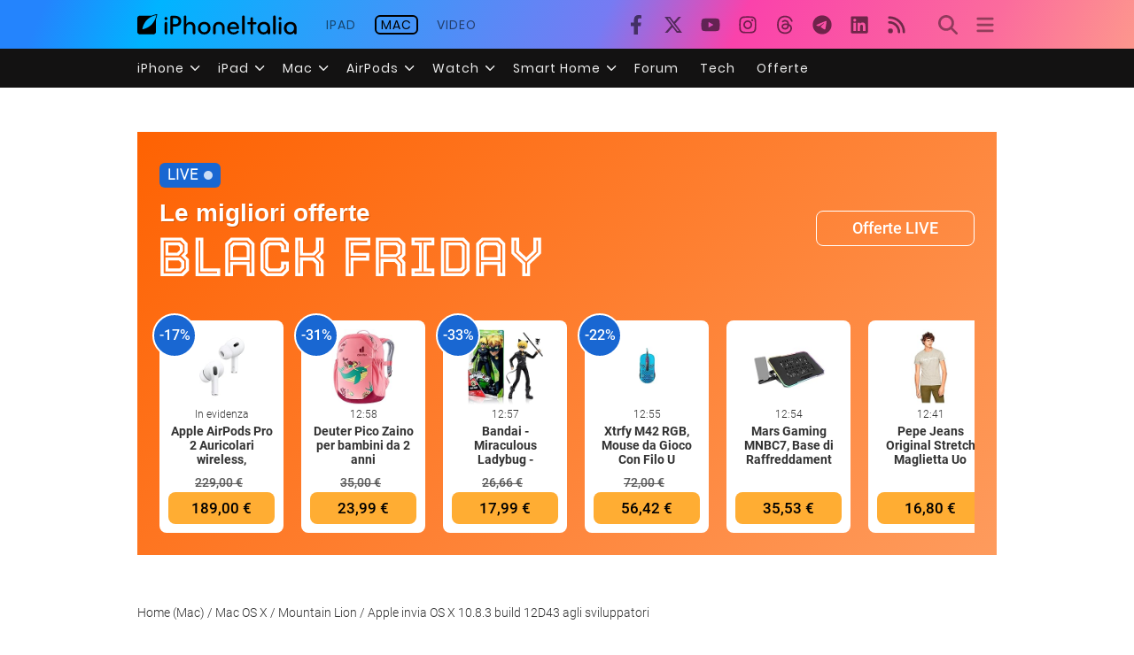

--- FILE ---
content_type: text/html; charset=UTF-8
request_url: https://mac.iphoneitalia.com/65392/apple-invia-os-x-10-8-3-build-12d43-agli-sviluppatori
body_size: 28315
content:

<!doctype html>
<html lang="it-IT">

<head>
    <meta charset="UTF-8">
    <meta name="viewport" content="width=device-width, initial-scale=1">
    <link rel="profile" href="https://gmpg.org/xfn/11">

    <link rel="apple-touch-icon" sizes="180x180" href="/favicon-apple-touch-icon.png">
    <link rel="icon" type="image/png" sizes="32x32" href="/favicon-32x32.png">
    <link rel="icon" type="image/png" sizes="16x16" href="/favicon-16x16.png">
    <link rel="manifest" href="/favicon-site.webmanifest">
    <link rel="mask-icon" href="/favicon-safari-pinned-tab.svg" color="#00B4FF">
    <link rel="shortcut icon" href="/favicon.ico">

    
<!-- Pre -->
<link rel="preload" href="https://mac.iphoneitalia.com/wp-content/themes/spinblog-common-theme/js/dist/theme-bundle.min.js?ver=20251118-0" as="script">
<link rel="preload" href="https://mac.iphoneitalia.com/wp-content/themes/spinblog-common-theme/js/dist/config-iphoneita.min.js?ver=6.2.8" as="script">
<link rel="preconnect" href="https://cdn.clickiocdn.com" crossorigin>
<link rel="preconnect" href="https://up.clickiocdn.com" crossorigin>
<link rel="preconnect" href="https://s.clickiocdn.com" crossorigin><!-- End Pre -->

<meta name="msapplication-TileColor" content="#00B4FF">
<!-- <meta name="theme-color" content="#000"> -->
<meta name="facebook-domain-verification" content="fs8bxneuscsojz5jn9cczq1e66gqzh" />

            <meta name="is_review" content="0" />
        
<!--Plugin WP Missed Schedule 2013.1231.2013 Active - Tag 6707293c0218e2d8b7aa38d418ffa608-->

<!-- This website is patched against a big problem not solved from WordPress 2.5+ to date -->

<meta name='robots' content='max-image-preview:large' />

	<!-- This site is optimized with the Yoast SEO Premium plugin v20.4 (Yoast SEO v20.4) - https://yoast.com/wordpress/plugins/seo/ -->
	<title>Apple invia OS X 10.8.3 build 12D43 agli sviluppatori</title>
	<link rel="canonical" href="https://mac.iphoneitalia.com/65392/apple-invia-os-x-10-8-3-build-12d43-agli-sviluppatori" />
	<meta property="og:locale" content="it_IT" />
	<meta property="og:type" content="article" />
	<meta property="og:title" content="Apple invia OS X 10.8.3 build 12D43 agli sviluppatori" />
	<meta property="og:description" content="Apple ha rilasciato la build 12D43 di OS X 10.8.3 agli sviluppatori.Al momento non conosciamo le novit&agrave;, fatta eccezione per una nuova versione del software update, anche se Apple ha chiesto agli sviluppatori di concentrarsi nel provare le funzioni di AirPlay, AirPort, Game Center, Drive grafici e Safari." />
	<meta property="og:url" content="https://mac.iphoneitalia.com/65392/apple-invia-os-x-10-8-3-build-12d43-agli-sviluppatori" />
	<meta property="og:site_name" content="Mac - iPhone Italia" />
	<meta property="article:publisher" content="https://www.facebook.com/iphoneitaliablog/" />
	<meta property="article:published_time" content="2012-12-19T00:05:55+00:00" />
	<meta property="og:image" content="https://static.slidetomac.com/wp-content/uploads/2012/12/screen-shot-2012-12-18-at-4-12-52-pm.png" />
	<meta property="og:image:width" content="594" />
	<meta property="og:image:height" content="166" />
	<meta property="og:image:type" content="image/png" />
	<meta name="author" content="Giuseppe Migliorino" />
	<meta name="twitter:label1" content="Scritto da" />
	<meta name="twitter:data1" content="Giuseppe Migliorino" />
	<script type="application/ld+json" class="yoast-schema-graph">{"@context":"https://schema.org","@graph":[{"@type":"Article","@id":"https://mac.iphoneitalia.com/65392/apple-invia-os-x-10-8-3-build-12d43-agli-sviluppatori#article","isPartOf":{"@id":"https://mac.iphoneitalia.com/65392/apple-invia-os-x-10-8-3-build-12d43-agli-sviluppatori"},"author":{"name":"Giuseppe Migliorino","@id":"https://mac.iphoneitalia.com/#/schema/person/68d85ace0aba8632c883e4a90e6693e4"},"headline":"Apple invia OS X 10.8.3 build 12D43 agli sviluppatori","datePublished":"2012-12-19T00:05:55+00:00","dateModified":"2012-12-19T00:05:55+00:00","mainEntityOfPage":{"@id":"https://mac.iphoneitalia.com/65392/apple-invia-os-x-10-8-3-build-12d43-agli-sviluppatori"},"wordCount":56,"commentCount":0,"publisher":{"@id":"https://mac.iphoneitalia.com/#organization"},"image":{"@id":"https://mac.iphoneitalia.com/65392/apple-invia-os-x-10-8-3-build-12d43-agli-sviluppatori#primaryimage"},"thumbnailUrl":"https://static-mac.iphoneitalia.com/wp-content/uploads/2012/12/screen-shot-2012-12-18-at-4-12-52-pm.png","keywords":["beta","os x 10.8.3","sviluppatori"],"articleSection":["Aggiornamenti","Mac OS X","Mountain Lion"],"inLanguage":"it-IT","potentialAction":[{"@type":"CommentAction","name":"Comment","target":["https://mac.iphoneitalia.com/65392/apple-invia-os-x-10-8-3-build-12d43-agli-sviluppatori#respond"]}],"copyrightYear":"2012","copyrightHolder":{"@id":"https://mac.iphoneitalia.com/#organization"}},{"@type":"WebPage","@id":"https://mac.iphoneitalia.com/65392/apple-invia-os-x-10-8-3-build-12d43-agli-sviluppatori","url":"https://mac.iphoneitalia.com/65392/apple-invia-os-x-10-8-3-build-12d43-agli-sviluppatori","name":"Apple invia OS X 10.8.3 build 12D43 agli sviluppatori","isPartOf":{"@id":"https://mac.iphoneitalia.com/#website"},"primaryImageOfPage":{"@id":"https://mac.iphoneitalia.com/65392/apple-invia-os-x-10-8-3-build-12d43-agli-sviluppatori#primaryimage"},"image":{"@id":"https://mac.iphoneitalia.com/65392/apple-invia-os-x-10-8-3-build-12d43-agli-sviluppatori#primaryimage"},"thumbnailUrl":"https://static-mac.iphoneitalia.com/wp-content/uploads/2012/12/screen-shot-2012-12-18-at-4-12-52-pm.png","datePublished":"2012-12-19T00:05:55+00:00","dateModified":"2012-12-19T00:05:55+00:00","breadcrumb":{"@id":"https://mac.iphoneitalia.com/65392/apple-invia-os-x-10-8-3-build-12d43-agli-sviluppatori#breadcrumb"},"inLanguage":"it-IT","potentialAction":[{"@type":"ReadAction","target":["https://mac.iphoneitalia.com/65392/apple-invia-os-x-10-8-3-build-12d43-agli-sviluppatori"]}]},{"@type":"ImageObject","inLanguage":"it-IT","@id":"https://mac.iphoneitalia.com/65392/apple-invia-os-x-10-8-3-build-12d43-agli-sviluppatori#primaryimage","url":"https://static-mac.iphoneitalia.com/wp-content/uploads/2012/12/screen-shot-2012-12-18-at-4-12-52-pm.png","contentUrl":"https://static-mac.iphoneitalia.com/wp-content/uploads/2012/12/screen-shot-2012-12-18-at-4-12-52-pm.png","width":594,"height":166},{"@type":"BreadcrumbList","@id":"https://mac.iphoneitalia.com/65392/apple-invia-os-x-10-8-3-build-12d43-agli-sviluppatori#breadcrumb","itemListElement":[{"@type":"ListItem","position":1,"name":"Home (Mac)","item":"https://mac.iphoneitalia.com/"},{"@type":"ListItem","position":2,"name":"Mac OS X","item":"https://mac.iphoneitalia.com/category/mac-os-x"},{"@type":"ListItem","position":3,"name":"Mountain Lion","item":"https://mac.iphoneitalia.com/category/mac-os-x/mountain-lion"},{"@type":"ListItem","position":4,"name":"Apple invia OS X 10.8.3 build 12D43 agli sviluppatori"}]},{"@type":"WebSite","@id":"https://mac.iphoneitalia.com/#website","url":"https://mac.iphoneitalia.com/","name":"Mac - iPhone Italia","description":"Sezione Mac, MacBook e macOS","publisher":{"@id":"https://mac.iphoneitalia.com/#organization"},"potentialAction":[{"@type":"SearchAction","target":{"@type":"EntryPoint","urlTemplate":"https://mac.iphoneitalia.com/?s={search_term_string}"},"query-input":"required name=search_term_string"}],"inLanguage":"it-IT"},{"@type":"Organization","@id":"https://mac.iphoneitalia.com/#organization","name":"Spinblog","url":"https://mac.iphoneitalia.com/","logo":{"@type":"ImageObject","inLanguage":"it-IT","@id":"https://mac.iphoneitalia.com/#/schema/logo/image/","url":"https://static-mac.iphoneitalia.com/wp-content/uploads/2020/05/Round-Logo-2019.png","contentUrl":"https://static-mac.iphoneitalia.com/wp-content/uploads/2020/05/Round-Logo-2019.png","width":512,"height":512,"caption":"Spinblog"},"image":{"@id":"https://mac.iphoneitalia.com/#/schema/logo/image/"},"sameAs":["https://www.facebook.com/iphoneitaliablog/","https://twitter.com/iPhone_Italia"]},{"@type":"Person","@id":"https://mac.iphoneitalia.com/#/schema/person/68d85ace0aba8632c883e4a90e6693e4","name":"Giuseppe Migliorino","image":{"@type":"ImageObject","inLanguage":"it-IT","@id":"https://mac.iphoneitalia.com/#/schema/person/image/","url":"https://secure.gravatar.com/avatar/21aae15a12f757814f9485a5119f2fa3?s=96&d=mm&r=g","contentUrl":"https://secure.gravatar.com/avatar/21aae15a12f757814f9485a5119f2fa3?s=96&d=mm&r=g","caption":"Giuseppe Migliorino"},"url":"https://mac.iphoneitalia.com/author/giuseppe"}]}</script>
	<!-- / Yoast SEO Premium plugin. -->


<link rel="alternate" type="application/rss+xml" title="Mac - iPhone Italia &raquo; Feed" href="https://mac.iphoneitalia.com/feed" />
<link rel="alternate" type="application/rss+xml" title="Mac - iPhone Italia &raquo; Feed dei commenti" href="https://mac.iphoneitalia.com/comments/feed" />
<link rel="alternate" type="application/rss+xml" title="Mac - iPhone Italia &raquo; Apple invia OS X 10.8.3 build 12D43 agli sviluppatori Feed dei commenti" href="https://mac.iphoneitalia.com/65392/apple-invia-os-x-10-8-3-build-12d43-agli-sviluppatori/feed" />
<link rel='stylesheet' id='spinblog-theme-style-css' href='https://mac.iphoneitalia.com/wp-content/themes/spinblog-common-theme/style.css?ver=20251118-0'  media='all' />
<script  defer src='https://mac.iphoneitalia.com/wp-includes/js/jquery/jquery.min.js?ver=3.6.4' id='jquery-core-js'></script>
<script  defer src='https://mac.iphoneitalia.com/wp-includes/js/jquery/jquery-migrate.min.js?ver=3.4.0' id='jquery-migrate-js'></script>
<link rel="https://api.w.org/" href="https://mac.iphoneitalia.com/wp-json/" /><link rel="alternate" type="application/json" href="https://mac.iphoneitalia.com/wp-json/wp/v2/posts/65392" /><link rel="EditURI" type="application/rsd+xml" title="RSD" href="https://mac.iphoneitalia.com/xmlrpc.php?rsd" />
<link rel="wlwmanifest" type="application/wlwmanifest+xml" href="https://mac.iphoneitalia.com/wp-includes/wlwmanifest.xml" />
<meta name="generator" content="WordPress 6.2.8" />
<link rel='shortlink' href='https://mac.iphoneitalia.com/?p=65392' />
<link rel="alternate" type="application/json+oembed" href="https://mac.iphoneitalia.com/wp-json/oembed/1.0/embed?url=https%3A%2F%2Fmac.iphoneitalia.com%2F65392%2Fapple-invia-os-x-10-8-3-build-12d43-agli-sviluppatori" />
<link rel="alternate" type="text/xml+oembed" href="https://mac.iphoneitalia.com/wp-json/oembed/1.0/embed?url=https%3A%2F%2Fmac.iphoneitalia.com%2F65392%2Fapple-invia-os-x-10-8-3-build-12d43-agli-sviluppatori&#038;format=xml" />
<style type="text/css">.aawp .aawp-tb__row--highlight{background-color:#256aaf;}.aawp .aawp-tb__row--highlight{color:#256aaf;}.aawp .aawp-tb__row--highlight a{color:#256aaf;}</style>    
<!-- CMP -->

<!-- TCF stub -->
<script type="text/javascript">
!function(){"use strict";var t,e,o=(t=function(t){function e(t){return(e="function"==typeof Symbol&&"symbol"==typeof Symbol.iterator?function(t){return typeof t}:function(t){return t&&"function"==typeof Symbol&&t.constructor===Symbol&&t!==Symbol.prototype?"symbol":typeof t})(t)}t.exports=function(){for(var t,o,n=[],r=window,a=r;a;){try{if(a.frames.__tcfapiLocator){t=a;break}}catch(t){}if(a===r.top)break;a=a.parent}t||(function t(){var e=r.document,o=!!r.frames.__tcfapiLocator;if(!o)if(e.body){var n=e.createElement("iframe");n.style.cssText="display:none",n.name="__tcfapiLocator",e.body.appendChild(n)}else setTimeout(t,5);return!o}(),r.__tcfapi=function(){for(var t=arguments.length,e=new Array(t),r=0;r<t;r++)e[r]=arguments[r];if(!e.length)return n;"setGdprApplies"===e[0]?e.length>3&&2===parseInt(e[1],10)&&"boolean"==typeof e[3]&&(o=e[3],"function"==typeof e[2]&&e[2]("set",!0)):"ping"===e[0]?"function"==typeof e[2]&&e[2]({gdprApplies:o,cmpLoaded:!1,cmpStatus:"stub"}):n.push(e)},r.addEventListener("message",(function(t){var o="string"==typeof t.data,n={};if(o)try{n=JSON.parse(t.data)}catch(t){}else n=t.data;var r="object"===e(n)&&null!==n?n.__tcfapiCall:null;r&&window.__tcfapi(r.command,r.version,(function(e,n){var a={__tcfapiReturn:{returnValue:e,success:n,callId:r.callId}};t&&t.source&&t.source.postMessage&&t.source.postMessage(o?JSON.stringify(a):a,"*")}),r.parameter)}),!1))}},t(e={exports:{}}),e.exports);o()}();
</script>

<!-- Default Consent Mode config -->
<script>
    //<![CDATA[
    window.dataLayer = window.dataLayer || [];
    function gtag(){dataLayer.push(arguments);}
    gtag('consent', 'default', {
        'ad_storage': 'denied',
        'analytics_storage': 'denied',
        'functionality_storage': 'denied',
        'personalization_storage': 'denied',
        'security_storage': 'denied',
        'ad_user_data': 'denied',
        'ad_personalization': 'denied',
        'wait_for_update': 1500
    });
    gtag('set', 'ads_data_redaction', false);
    gtag('set', 'url_passthrough', true);
    (function(){
        const s={adStorage:{storageName:"ad_storage",serialNumber:0},analyticsStorage:{storageName:"analytics_storage",serialNumber:1},functionalityStorage:{storageName:"functionality_storage",serialNumber:2},personalizationStorage:{storageName:"personalization_storage",serialNumber:3},securityStorage:{storageName:"security_storage",serialNumber:4},adUserData:{storageName:"ad_user_data",serialNumber:5},adPersonalization:{storageName:"ad_personalization",serialNumber:6}};let c=localStorage.getItem("__lxG__consent__v2");if(c){c=JSON.parse(c);if(c&&c.cls_val)c=c.cls_val;if(c)c=c.split("|");if(c&&c.length&&typeof c[14]!==undefined){c=c[14].split("").map(e=>e-0);if(c.length){let t={};Object.values(s).sort((e,t)=>e.serialNumber-t.serialNumber).forEach(e=>{t[e.storageName]=c[e.serialNumber]?"granted":"denied"});gtag("consent","update",t)}}}
        if(Math.random() < 0.05) {if (window.dataLayer && (window.dataLayer.some(e => e[0] === 'js' && e[1] instanceof Date) || window.dataLayer.some(e => e['event'] === 'gtm.js' && e['gtm.start'] == true ))) {document.head.appendChild(document.createElement('img')).src = "//clickiocdn.com/utr/gtag/?sid=205463";}}
    })();
    //]]>
</script>

<!-- Clickio Consent Main tag -->
<script async type="text/javascript" src="//clickiocmp.com/t/consent_205463.js"></script>
<!-- End CMP -->

<!-- Google Tag Manager -->
<script>(function(w,d,s,l,i){w[l]=w[l]||[];w[l].push({'gtm.start':
new Date().getTime(),event:'gtm.js'});var f=d.getElementsByTagName(s)[0],
j=d.createElement(s),dl=l!='dataLayer'?'&l='+l:'';j.async=true;j.src=
'https://www.googletagmanager.com/gtm.js?id='+i+dl;f.parentNode.insertBefore(j,f);
})(window,document,'script','dataLayer','GTM-M3J287D');</script>
<!-- End Google Tag Manager --></head>

<body class="post-template-default single single-post postid-65392 single-format-standard aawp-custom no-sidebar">

    
<script>
  (function(){
    const saved = document.cookie.match(/dark_mode=(true|false)/)?.[1];
    const prefersDark = window.matchMedia('(prefers-color-scheme: dark)').matches;
    const isDark = saved !== undefined ? saved === 'true' : prefersDark;
    document.body.classList.toggle('dark-mode', isDark);
  })();
</script>

<!-- Google Tag Manager (noscript) -->
<noscript><iframe src="https://www.googletagmanager.com/ns.html?id=GTM-M3J287D"
height="0" width="0" style="display:none;visibility:hidden"></iframe></noscript>
<!-- End Google Tag Manager (noscript) -->
    <div id="site">

        <header id="header" class="site-header headroom ">

            <nav class="navbar navbar-expand-sm">

                <div class="container">

                    <div id="logo" class="navbar-brand">
                        <a title="iPhoneItalia Homepage" href="https://www.iphoneitalia.com" alt="iPhoneItalia Homepage">
                                                            <svg xmlns="http://www.w3.org/2000/svg" viewBox="0 0 353 45">
                                <g>
                                    <path d="M212.637,16.932c-7.887,0-13.693,5.99-13.693,13.998c0,7.641,4.828,13.997,13.938,13.997c4.4,0,8.557-1.772,10.881-4.462
                                        c0.428-0.489,0.732-1.039,0.732-1.648c0-1.469-1.1-2.386-2.384-2.386c-0.733,0-1.405,0.429-1.894,0.917
                                        c-2.018,1.895-3.914,2.994-7.092,2.994c-5.072,0-7.947-3.177-8.253-7.396h18.276c1.652,0,2.201-0.977,2.201-1.955
                                        C225.35,23.167,220.338,16.932,212.637,16.932 M220.032,28.301h-15.037c0.55-3.79,3.423-6.785,7.642-6.785
                                        C216.793,21.516,219.543,24.634,220.032,28.301"/>
                                    <path d="M167.707,29.707v12.104c0,1.588,1.283,2.871,2.872,2.871c1.59,0,2.873-1.283,2.873-2.871V29.035
                                        c0-3.852,2.995-6.848,7.03-6.848c4.035,0,7.09,2.996,7.09,6.848v12.775c0,1.588,1.283,2.871,2.873,2.871s2.873-1.283,2.873-2.871
                                        V29.707c0-7.151-5.44-12.775-12.836-12.775C173.086,16.932,167.707,22.556,167.707,29.707"/>
                                    <path d="M162.082,30.93c0-7.703-5.502-13.999-13.998-13.999c-8.497,0-13.998,6.295-13.998,13.999
                                        c0,7.701,5.501,13.998,13.998,13.998C156.58,44.928,162.082,38.631,162.082,30.93 M156.336,30.93c0,4.951-2.873,9.107-8.252,9.107
                                        s-8.252-4.156-8.252-9.107s2.873-9.107,8.252-9.107S156.336,25.979,156.336,30.93"/>
                                    <path d="M128.46,41.811v-12.47c0-7.213-4.034-12.409-11.063-12.409c-4.036,0-7.091,1.834-8.802,5.135V5.929
                                        c0-2.017-1.284-2.934-2.874-2.934c-1.651,0-2.872,1.1-2.872,2.934v35.882c0,1.588,1.161,2.871,2.872,2.871
                                        c1.651,0,2.874-1.283,2.874-2.871V29.646c0-4.155,2.628-7.518,7.212-7.518c4.585,0,6.907,3.178,6.907,7.457v12.227
                                        c0,1.588,1.162,2.871,2.874,2.871C127.421,44.682,128.46,43.338,128.46,41.811"/>
                                    <path d="M78.942,41.688V27.507h4.328c9.291,0,13.875-4.89,13.875-11.92c0-7.029-4.584-12.103-13.875-12.103h-7.2
                                        c-1.835,0-2.996,1.222-2.996,2.995v35.208c0,1.65,1.222,2.994,2.996,2.994C77.782,44.682,78.942,43.338,78.942,41.688
                                        M84.432,8.863c4.522,0,6.846,3.118,6.846,6.724c0,3.607-2.324,6.541-6.846,6.541h-5.489V8.863H84.432z"/>
                                    <path d="M60.06,9.657c0,1.834,1.528,3.363,3.362,3.363c1.833,0,3.362-1.529,3.362-3.363c0-1.833-1.529-3.361-3.362-3.361
                                        C61.588,6.296,60.06,7.824,60.06,9.657 M66.295,41.811V20.049c0-1.589-1.223-2.873-2.873-2.873s-2.873,1.284-2.873,2.873v21.762
                                        c0,1.588,1.161,2.871,2.873,2.871C65.133,44.682,66.295,43.398,66.295,41.811"/>
                                    <path d="M352.712,30.93c0-8.253-5.197-13.999-13.998-13.999c-8.619,0-14.121,6.358-14.121,13.999
                                        c0,7.764,4.951,13.998,13.51,13.998c3.972,0,7.214-1.895,8.925-4.463v1.346c0,1.588,1.1,2.871,2.812,2.871
                                        c1.772,0,2.873-1.283,2.873-2.871V30.93z M346.965,30.93c0,4.768-3.239,9.107-8.312,9.107c-5.44,0-8.313-3.852-8.313-9.107
                                        c0-5.014,3.424-9.107,8.313-9.107S346.965,25.305,346.965,30.93"/>
                                    <path d="M318.861,41.811V20.049c0-1.589-1.221-2.873-2.873-2.873c-1.65,0-2.873,1.284-2.873,2.873v21.762
                                        c0,1.588,1.16,2.871,2.873,2.871C317.7,44.682,318.861,43.398,318.861,41.811 M312.627,9.657c0,1.834,1.527,3.363,3.361,3.363
                                        c1.832,0,3.363-1.529,3.363-3.363c0-1.833-1.531-3.361-3.363-3.361C314.154,6.296,312.627,7.824,312.627,9.657"/>
                                    <path d="M306.38,41.586V5.889c0-1.773-1.161-2.995-2.873-2.995c-1.833,0-2.994,1.345-2.994,2.995v35.697
                                        c0,1.65,1.222,2.996,2.994,2.996C305.219,44.582,306.38,43.236,306.38,41.586"/>
                                    <path d="M294.004,30.93c0-8.253-5.195-13.999-13.998-13.999c-8.618,0-14.12,6.358-14.12,13.999c0,7.764,4.951,13.998,13.51,13.998
                                        c3.972,0,7.212-1.895,8.925-4.463v1.346c0,1.588,1.1,2.871,2.812,2.871c1.772,0,2.872-1.283,2.872-2.871V30.93z M288.258,30.93
                                        c0,4.768-3.239,9.107-8.312,9.107c-5.44,0-8.313-3.852-8.313-9.107c0-5.014,3.424-9.107,8.313-9.107S288.258,25.305,288.258,30.93"
                                        />
                                    <path d="M256.165,41.811V22.433h5.256c1.347,0,2.386-1.039,2.386-2.384c0-1.345-1.039-2.384-2.386-2.384h-5.256V9.657
                                        c0-1.589-1.161-2.872-2.873-2.872c-1.711,0-2.873,1.283-2.873,2.872v8.008h-4.646c-1.344,0-2.383,1.039-2.383,2.384
                                        c0,1.345,1.039,2.384,2.383,2.384h4.646v19.378c0,1.588,1.162,2.871,2.873,2.871C255.004,44.682,256.165,43.398,256.165,41.811"/>
                                    <path d="M237.84,41.586V5.889c0-1.773-1.161-2.995-2.873-2.995c-1.834,0-2.994,1.345-2.994,2.995v35.697
                                        c0,1.65,1.223,2.996,2.994,2.996C236.679,44.582,237.84,43.236,237.84,41.586"/>
                                    <path style="fill-rule:evenodd;clip-rule:evenodd;" d="M43.945,0.009c-1.606-0.115-6.496,0.809-12.004,3.313H5.351
                                        C2.396,3.322,0,5.718,0,8.673v30.559c0,2.955,2.396,5.349,5.351,5.349h30.558c2.955,0,5.35-2.394,5.35-5.349V11.06
                                        C43.345,5.931,44.076,1.515,43.945,0.009z M31.753,22.869c-7.735,7.683-18.304,10.564-20.631,10.513
                                        c-0.091-2.326,2.614-12.942,10.167-20.803c7.733-7.682,18.304-10.564,20.63-10.511C42.011,4.393,39.305,15.01,31.753,22.869z"/>
                                </svg>
                                                    </a>
                    </div><!-- .logo -->

                    <div id="network-navigation" class="collapse navbar-collapse d-none d-sm-block"><ul id="menu-menu" class="navbar-nav mr-auto"><li id="menu-item-708757" class="menu-item menu-item-type-custom menu-item-object-custom menu-item-708757 nav-item "><a title="iPad" href="https://ipad.iphoneitalia.com" class="nav-link">iPad</a></li>
<li id="menu-item-708758" class="menu-item menu-item-type-custom menu-item-object-custom menu-item-708758 nav-item "><a title="Mac" href="https://mac.iphoneitalia.com" class="nav-link">Mac</a></li>
<li id="menu-item-800075" class="menu-item menu-item-type-custom menu-item-object-custom menu-item-800075 nav-item "><a title="Youtube iPhoneItalia" target="_blank" rel="noopener" href="https://www.youtube.com/user/iPhoneItalia" class="nav-link">Video</a></li>
</ul></div>
                    <div id="social-navigation" class="d-none d-lg-block">
                        <ul>
                            <li class="nav-item"><a href="https://www.facebook.com/iphoneitaliablog/" 
                        target="_blank" 
                        title="Facebook" 
                        class="nav-link">
                        <svg class="icon sprite facebook">
                            <use href="#facebook"></use>
                        </svg>
                        </a></li><li class="nav-item"><a href="https://twitter.com/iphone_italia" 
                        target="_blank" 
                        title="Twitter" 
                        class="nav-link">
                        <svg class="icon sprite twitter">
                            <use href="#twitter"></use>
                        </svg>
                        </a></li><li class="nav-item"><a href="https://www.youtube.com/user/iPhoneItalia" 
                        target="_blank" 
                        title="Youtube" 
                        class="nav-link">
                        <svg class="icon sprite youtube">
                            <use href="#youtube"></use>
                        </svg>
                        </a></li><li class="nav-item"><a href="https://www.instagram.com/iphoneitaliaofficial/" 
                        target="_blank" 
                        title="Instagram" 
                        class="nav-link">
                        <svg class="icon sprite instagram">
                            <use href="#instagram"></use>
                        </svg>
                        </a></li><li class="nav-item"><a href="https://www.threads.com/@iphoneitaliaofficial" 
                        target="_blank" 
                        title="Threads" 
                        class="nav-link">
                        <svg class="icon sprite threads">
                            <use href="#threads"></use>
                        </svg>
                        </a></li><li class="nav-item"><a href="https://t.me/iPhoneItaliaTelegram" 
                        target="_blank" 
                        title="Telegram" 
                        class="nav-link">
                        <svg class="icon sprite telegram">
                            <use href="#telegram"></use>
                        </svg>
                        </a></li><li class="nav-item"><a href="https://www.linkedin.com/company/iphoneitalia/" 
                        target="_blank" 
                        title="LinkedIn" 
                        class="nav-link">
                        <svg class="icon sprite linkedin">
                            <use href="#linkedin"></use>
                        </svg>
                        </a></li><li class="nav-item"><a href="https://www.iphoneitalia.com/feed" 
                        target="_blank" 
                        title="RSS" 
                        class="nav-link">
                        <svg class="icon sprite rss">
                            <use href="#rss"></use>
                        </svg>
                        </a></li>                        </ul>
                    </div><!-- #social-navigation -->

                    <div id="tools-navigation" class="ml-sm-0 ml-md-3">
                        <ul>
                            <li class="nav-item float-right float-sm-none"><a href="#" class="nav-link icon search" title="Cerca">
                                    <svg class="icon sprite lens">
                                        <use href="#lens"></use>
                                    </svg>
                                </a></li>
                            <li class="nav-item float-left float-sm-none mr-0"><a href="#" class="nav-link icon menu" title="Menu">
                                    <svg class="icon sprite menu">
                                        <use href="#menu"></use>
                                    </svg>
                                </a></li>
                        </ul>
                    </div><!-- #tools-navigation -->

                </div><!-- .container -->

            </nav><!-- .navbar -->

            <div class="secondary-menu-wrap">
                <div id="secondary-menu" class="container"><ul id="menu-menu-orizzontale-top" class="menu"><li id="menu-item-798062" class="menu-item menu-item-type-custom menu-item-object-custom menu-item-has-children menu-item-798062"><a href="#iPhone" class="nav-link">iPhone</a>
<ul class="sub-menu">
	<li id="menu-item-841283" class="menu-item menu-item-type-custom menu-item-object-custom menu-item-841283"><a href="https://www.iphoneitalia.com/841112/iphone-air-e-ora-ufficiale-apple-presenta-il-modello-piu-sottile" class="nav-link">iPhone Air</a></li>
	<li id="menu-item-798064" class="menu-item menu-item-type-custom menu-item-object-custom menu-item-798064"><a title="iPhone 13" href="https://www.iphoneitalia.com/841145/ecco-liphone-17-caratteristiche-prezzi-e-novita-finalmente-promotion" class="nav-link">iPhone 17</a></li>
	<li id="menu-item-798063" class="menu-item menu-item-type-custom menu-item-object-custom menu-item-798063"><a title="iPhone 14" href="https://www.iphoneitalia.com/841122/apple-presenta-iphone-17-pro-e-iphone-17-pro-max-caratteristiche-prezzi-e-tutte-le-novita" class="nav-link">iPhone 17 Pro</a></li>
	<li id="menu-item-798067" class="menu-item menu-item-type-custom menu-item-object-custom menu-item-798067"><a title="iPhone SE" href="https://www.iphoneitalia.com/834575/apple-svela-liphone-16e-caratteristiche-novita-e-prezzi" class="nav-link">iPhone 16e</a></li>
	<li id="menu-item-829740" class="menu-item menu-item-type-post_type menu-item-object-post menu-item-829740"><a href="https://www.iphoneitalia.com/829556/apple-presenta-iphone-16-camera-control-tasto-azione-chip-a18-e-apple-intelligence" class="nav-link">iPhone 16</a></li>
	<li id="menu-item-829744" class="menu-item menu-item-type-post_type menu-item-object-post menu-item-829744"><a href="https://www.iphoneitalia.com/829603/apple-svela-iphone-16-pro-e-iphone-16-pro-max" class="nav-link">iPhone 16 Pro</a></li>
	<li id="menu-item-812588" class="menu-item menu-item-type-custom menu-item-object-custom menu-item-812588"><a title="iPhone 15" href="https://www.iphoneitalia.com/iphone-15" class="nav-link">iPhone 15</a></li>
	<li id="menu-item-800872" class="menu-item menu-item-type-custom menu-item-object-custom menu-item-800872"><a title="iPhone Ricondizionati" href="https://www.iphoneitalia.com/miglior-sito-iphone-ricondizionati" class="nav-link">iPhone Ricondizionati</a></li>
	<li id="menu-item-830809" class="menu-item menu-item-type-post_type menu-item-object-page menu-item-830809"><a href="https://www.iphoneitalia.com/migliori-cover-iphone" class="nav-link">Migliori cover</a></li>
	<li id="menu-item-812872" class="menu-item menu-item-type-custom menu-item-object-custom menu-item-812872"><a title="Cuffie e Auricolari" href="https://iphoneitalia.com/migliori-cuffie-auricolari-bluetooth-per-iphone" class="nav-link">Cuffie e Auricolari</a></li>
	<li id="menu-item-802718" class="menu-item menu-item-type-custom menu-item-object-custom menu-item-802718"><a title="AirTag" href="https://www.iphoneitalia.com/airtag" class="nav-link">AirTag</a></li>
	<li id="menu-item-798072" class="menu-item menu-item-type-custom menu-item-object-custom menu-item-798072"><a title="iOS 15" href="https://www.iphoneitalia.com/829942/apple-rilascia-ufficialmente-ios-18-ecco-le-novita" class="nav-link">iOS 18</a></li>
	<li id="menu-item-809981" class="menu-item menu-item-type-custom menu-item-object-custom menu-item-809981"><a title="iOS 17" href="https://www.iphoneitalia.com/ios-17" class="nav-link">iOS 17</a></li>
	<li id="menu-item-798071" class="menu-item menu-item-type-custom menu-item-object-custom menu-item-798071"><a title="iOS 16" href="https://www.iphoneitalia.com/ios-16" class="nav-link">iOS 16</a></li>
</ul>
</li>
<li id="menu-item-798078" class="menu-item menu-item-type-custom menu-item-object-custom menu-item-has-children menu-item-798078"><a title="iPad" href="#iPad" class="nav-link">iPad</a>
<ul class="sub-menu">
	<li id="menu-item-800057" class="menu-item menu-item-type-custom menu-item-object-custom menu-item-800057"><a title="iPad Air" href="https://ipad.iphoneitalia.com/208848/apple-presenta-ipad-air-m3-e-la-nuova-magic-keyboard" class="nav-link">iPad Air</a></li>
	<li id="menu-item-800058" class="menu-item menu-item-type-custom menu-item-object-custom menu-item-800058"><a title="iPad 10" href="https://ipad.iphoneitalia.com/208855/ecco-il-nuovo-ipad-11-il-tablet-entry-level-di-apple" class="nav-link">iPad 11</a></li>
	<li id="menu-item-800059" class="menu-item menu-item-type-custom menu-item-object-custom menu-item-800059"><a title="iPad Mini" href="https://ipad.iphoneitalia.com/ipad-mini" class="nav-link">iPad Mini</a></li>
	<li id="menu-item-798079" class="menu-item menu-item-type-custom menu-item-object-custom menu-item-798079"><a title="iPad Pro" href="https://www.iphoneitalia.com/ipad-pro-2022" class="nav-link">iPad Pro</a></li>
	<li id="menu-item-800068" class="menu-item menu-item-type-custom menu-item-object-custom menu-item-800068"><a title="iPadOS 16" href="https://ipad.iphoneitalia.com/208681/ecco-ipados-18-ora-disponibile-ufficialmente" class="nav-link">iPadOS 18</a></li>
	<li id="menu-item-810305" class="menu-item menu-item-type-custom menu-item-object-custom menu-item-810305"><a title="iPadOS 17" href="https://ipad.iphoneitalia.com/ipados-17" class="nav-link">iPadOS 17</a></li>
	<li id="menu-item-803835" class="menu-item menu-item-type-custom menu-item-object-custom menu-item-803835"><a title="Apple Pencil" href="https://ipad.iphoneitalia.com/apple-pencil" class="nav-link">Apple Pencil</a></li>
</ul>
</li>
<li id="menu-item-798086" class="menu-item menu-item-type-custom menu-item-object-custom menu-item-has-children menu-item-798086"><a title="Mac" href="#Mac" class="nav-link">Mac</a>
<ul class="sub-menu">
	<li id="menu-item-800060" class="menu-item menu-item-type-custom menu-item-object-custom menu-item-800060"><a title="MacBook Air" href="https://mac.iphoneitalia.com/123806/apple-annuncia-il-nuovo-macbook-air-m4" class="nav-link">MacBook Air</a></li>
	<li id="menu-item-800061" class="menu-item menu-item-type-custom menu-item-object-custom menu-item-800061"><a title="MacBook Pro" href="https://mac.iphoneitalia.com/123393/apple-presenta-i-nuovi-macbook-pro-con-chip-m4-m4-pro-ed-m4-max" class="nav-link">MacBook Pro</a></li>
	<li id="menu-item-800062" class="menu-item menu-item-type-custom menu-item-object-custom menu-item-800062"><a title="iMac" href="https://mac.iphoneitalia.com/123308/apple-presenta-il-nuovo-imac-con-processore-m4" class="nav-link">iMac</a></li>
	<li id="menu-item-800064" class="menu-item menu-item-type-custom menu-item-object-custom menu-item-800064"><a title="Mac mini" href="https://mac.iphoneitalia.com/123338/apple-presenta-il-nuovo-mac-mini-m4-ecco-tutte-le-novita" class="nav-link">Mac mini</a></li>
	<li id="menu-item-800063" class="menu-item menu-item-type-custom menu-item-object-custom menu-item-800063"><a title="Mac Studio" href="https://mac.iphoneitalia.com/123802/apple-presenta-il-nuovo-mac-studio-a-scelta-tra-m4-max-o-m3-ultra" class="nav-link">Mac Studio</a></li>
	<li id="menu-item-809959" class="menu-item menu-item-type-custom menu-item-object-custom menu-item-809959"><a title="Mac Pro" href="https://mac.iphoneitalia.com/mac-pro" class="nav-link">Mac Pro</a></li>
	<li id="menu-item-800067" class="menu-item menu-item-type-custom menu-item-object-custom menu-item-800067"><a title="macOS Ventura" href="https://mac.iphoneitalia.com/123119/apple-rilascia-macos-sequoia" class="nav-link">macOS Sequoia</a></li>
	<li id="menu-item-810306" class="menu-item menu-item-type-custom menu-item-object-custom menu-item-810306"><a title="macOS Sonoma" href="https://mac.iphoneitalia.com/macos-sonoma" class="nav-link">macOS Sonoma</a></li>
	<li id="menu-item-802719" class="menu-item menu-item-type-custom menu-item-object-custom menu-item-802719"><a title="Studio Display" href="https://mac.iphoneitalia.com/studio-display" class="nav-link">Studio Display</a></li>
	<li id="menu-item-802720" class="menu-item menu-item-type-custom menu-item-object-custom menu-item-802720"><a title="Pro Display XDR" href="https://mac.iphoneitalia.com/pro-display-xdr" class="nav-link">Pro Display XDR</a></li>
</ul>
</li>
<li id="menu-item-800069" class="menu-item menu-item-type-custom menu-item-object-custom menu-item-has-children menu-item-800069"><a title="AirPods" href="#AirPods" class="nav-link">AirPods</a>
<ul class="sub-menu">
	<li id="menu-item-800070" class="menu-item menu-item-type-custom menu-item-object-custom menu-item-800070"><a title="AirPods" href="https://www.iphoneitalia.com/829566/apple-svela-gli-airpods-4-ecco-tutte-le-novita" class="nav-link">AirPods</a></li>
	<li id="menu-item-800072" class="menu-item menu-item-type-custom menu-item-object-custom menu-item-800072"><a title="AirPods Pro" href="https://www.iphoneitalia.com/841123/apple-presenta-le-airpods-pro-3" class="nav-link">AirPods Pro</a></li>
	<li id="menu-item-800071" class="menu-item menu-item-type-custom menu-item-object-custom menu-item-800071"><a title="AirPods Max" href="https://www.iphoneitalia.com/airpods-max" class="nav-link">AirPods Max</a></li>
</ul>
</li>
<li id="menu-item-798080" class="menu-item menu-item-type-custom menu-item-object-custom menu-item-has-children menu-item-798080"><a title="Watch" href="#Watch" class="nav-link">Watch</a>
<ul class="sub-menu">
	<li id="menu-item-798081" class="menu-item menu-item-type-custom menu-item-object-custom menu-item-798081"><a title="Apple Watch Ultra" href="https://www.iphoneitalia.com/841124/apple-presenta-i-nuovi-apple-watch-series-11-apple-watch-se-3-ed-apple-watch-ultra-3" class="nav-link">Apple Watch Ultra 3</a></li>
	<li id="menu-item-798082" class="menu-item menu-item-type-custom menu-item-object-custom menu-item-798082"><a title="Apple Watch Series 8" href="https://www.iphoneitalia.com/841124/apple-presenta-i-nuovi-apple-watch-series-11-apple-watch-se-3-ed-apple-watch-ultra-3" class="nav-link">Apple Watch Series 11</a></li>
	<li id="menu-item-800056" class="menu-item menu-item-type-custom menu-item-object-custom menu-item-800056"><a title="Apple Watch SE" href="https://www.iphoneitalia.com/841124/apple-presenta-i-nuovi-apple-watch-series-11-apple-watch-se-3-ed-apple-watch-ultra-3" class="nav-link">Apple Watch SE 3</a></li>
	<li id="menu-item-829741" class="menu-item menu-item-type-post_type menu-item-object-post menu-item-829741"><a href="https://www.iphoneitalia.com/829537/apple-presenta-apple-watch-series-10" class="nav-link">Apple Watch Series 10</a></li>
	<li id="menu-item-813656" class="menu-item menu-item-type-custom menu-item-object-custom menu-item-813656"><a title="Apple Watch Series 9" href="https://www.iphoneitalia.com/apple-watch-series-9" class="nav-link">Apple Watch Series 9</a></li>
	<li id="menu-item-830811" class="menu-item menu-item-type-custom menu-item-object-custom menu-item-830811"><a href="https://www.iphoneitalia.com/migliori-cinturini-apple-watch" class="nav-link">Migliori cinturini</a></li>
	<li id="menu-item-800065" class="menu-item menu-item-type-custom menu-item-object-custom menu-item-800065"><a title="watchOS 9" href="https://www.iphoneitalia.com/829964/apple-rilascia-ufficialmente-watchos-11-ecco-le-novita" class="nav-link">watchOS 11</a></li>
	<li id="menu-item-800066" class="menu-item menu-item-type-custom menu-item-object-custom menu-item-800066"><a title="watchOS 10" href="https://www.iphoneitalia.com/watchos-10" class="nav-link">watchOS 10</a></li>
</ul>
</li>
<li id="menu-item-803079" class="menu-item menu-item-type-custom menu-item-object-custom menu-item-has-children menu-item-803079"><a title="Smart Home" href="#SmartHome" class="nav-link">Smart Home</a>
<ul class="sub-menu">
	<li id="menu-item-803080" class="menu-item menu-item-type-custom menu-item-object-custom menu-item-803080"><a title="Apple TV 4K" href="https://www.iphoneitalia.com/apple-tv-4k" class="nav-link">Apple TV 4K</a></li>
	<li id="menu-item-803083" class="menu-item menu-item-type-custom menu-item-object-custom menu-item-803083"><a title="tvOS 16" href="https://www.iphoneitalia.com/829985/apple-rilascia-ufficialmente-tvos-18-ecco-le-novita" class="nav-link">tvOS 18</a></li>
	<li id="menu-item-803198" class="menu-item menu-item-type-custom menu-item-object-custom menu-item-803198"><a title="HomePod" href="https://www.iphoneitalia.com/homepod" class="nav-link">HomePod</a></li>
	<li id="menu-item-803082" class="menu-item menu-item-type-custom menu-item-object-custom menu-item-803082"><a title="HomePod mini" href="https://www.iphoneitalia.com/homepod-mini" class="nav-link">HomePod mini</a></li>
	<li id="menu-item-803081" class="menu-item menu-item-type-custom menu-item-object-custom menu-item-803081"><a title="Accessori Smart Home" href="https://www.iphoneitalia.com/accessori-smart-home" class="nav-link">Accessori Smart Home</a></li>
</ul>
</li>
<li id="menu-item-798074" class="menu-item menu-item-type-custom menu-item-object-custom menu-item-798074"><a title="Forum" target="_blank" rel="noopener" href="https://forum.iphoneitalia.com" class="nav-link">Forum</a></li>
<li id="menu-item-798077" class="menu-item menu-item-type-custom menu-item-object-custom menu-item-798077"><a title="Tech" href="https://www.iphoneitalia.com/category/tecnologia" class="nav-link">Tech</a></li>
<li id="menu-item-798076" class="menu-item menu-item-type-custom menu-item-object-custom menu-item-798076"><a title="Offerte" href="https://www.iphoneitalia.com/category/offerte" class="nav-link">Offerte</a></li>
</ul></div>
                            </div><!-- #secondary-menu-wrap -->

        </header><!-- #header -->

        
        <div id="main" class="site-main">

            
            <div class="container">

                

    <div id="single" class="main-content full-width" data-loadmore-page="1" data-loadmore-singlepost="true"
         data-loadmore-tmpl="content-single" data-loadmore-limit="1">
        
<article id="post-65392" class="active post-65392 post type-post status-publish format-standard has-post-thumbnail hentry category-aggiornamenti category-mac-os-x category-mountain-lion tag-beta tag-os-x-10-8-3 tag-sviluppatori-2"         data-post-url="https://mac.iphoneitalia.com/65392/apple-invia-os-x-10-8-3-build-12d43-agli-sviluppatori">

    <div class="grid-offers-widget widget_block">
    <div class="live-offers-widget blackfriday" style="background:linear-gradient(136deg,rgba(254, 98, 2, 1) 0%, rgba(254, 155, 93, 1) 100%);">
        
<style>
@media (max-width: 768px) {
  #black-friday {
    text-align: center !important;
    margin: 0 auto !important;
  }

  #black-friday svg {
    margin: 0 auto !important;
    width: 100% !important;
    height: auto !important;
    max-width: 100% !important;
  }
}

.offers-title {
    text-shadow: 1px 1px #D35303 !important;
}

.offers-button:hover {
    background-color: #fff !important;
    color: #000 !important;
}

.live-badge {
  display: inline-flex;
  align-items: center;
  background: #1967d2;
  color: #fff;
  font-weight: bold;
  padding: 3px 9px;
  border-radius: 6px;
  font-size: 1rem;
  letter-spacing: 1px;
  margin-bottom: 12px;
}
.live-dot {
  display: inline-block;
  width: 10px;
  height: 10px;
  margin-left: 6px;
  border-radius: 50%;
  background: #fff;
  animation: blink-dot 1.2s linear infinite;
}
@keyframes blink-dot {
  0%, 100% { opacity: 1; }
  50% { opacity: 0.3; }
}

</style>
    <div class="offers-header vw-header">
        <div id="black-friday" style="max-width:500px; flex:1; text-align:left; margin-bottom:20px;">
            <div class="live-badge">
                <span class="live-blink">LIVE</span>
                <span class="live-dot"></span>
            </div>
            <div class="offers-title" style="color:#fff; margin-bottom:10px;">Le migliori offerte</div>
            <div>
                <svg width="432px" height="44px" viewBox="0 0 332 34" version="1.1" xmlns="http://www.w3.org/2000/svg" xmlns:xlink="http://www.w3.org/1999/xlink">
                    <g id="Page-1" stroke="none" stroke-width="1" fill="none" fill-rule="evenodd">
                        <path d="M19.848,34 L24.792,29.056 L24.792,19.288 L21.576,16.048 L23.712,13.912 L23.712,5.344 L18.768,0.4 L0,0.4 L0,34 L19.848,34 Z M18.432,31.408 L2.784,31.408 L2.784,2.896 L17.376,2.896 L21,6.544 L21,12.88 L17.52,16.36 L18.24,16.36 L22.152,20.272 L22.152,27.688 L18.432,31.408 Z M15.792,16.048 L19.536,12.352 L19.536,7.168 L16.704,4.384 L4.272,4.384 L4.272,16.048 L15.792,16.048 Z M14.544,13.456 L6.792,13.456 L6.792,7.192 L15.48,7.192 L16.944,8.656 L16.944,11.08 L14.544,13.456 Z M17.76,29.944 L20.664,27.064 L20.664,20.848 L17.304,17.512 L4.272,17.512 L4.272,29.944 L17.76,29.944 Z M16.536,27.208 L6.792,27.208 L6.792,20.248 L15.888,20.248 L18,22.36 L18,25.744 L16.536,27.208 Z M51.936,34 L51.936,27.208 L37.344,27.208 L37.344,0.4 L30.552,0.4 L30.552,34 L51.936,34 Z M49.32,31.384 L33.216,31.384 L33.216,2.992 L34.704,2.992 L34.704,29.92 L49.32,29.92 L49.32,31.384 Z M63.264,34 L63.264,24.112 L75.12,24.112 L75.12,34 L81.888,34 L81.888,5.344 L76.944,0.4 L61.44,0.4 L56.496,5.344 L56.496,34 L63.264,34 Z M60.72,31.12 L59.256,31.12 L59.256,6.52 L62.88,2.896 L75.6,2.896 L79.248,6.52 L79.248,31.12 L77.76,31.12 L77.76,21.52 L60.72,21.52 L60.72,31.12 Z M77.76,20.056 L77.76,7.144 L74.952,4.36 L63.552,4.36 L60.72,7.144 L60.72,20.056 L77.76,20.056 Z M75.12,17.344 L63.264,17.344 L63.264,8.656 L64.728,7.192 L73.656,7.192 L75.12,8.656 L75.12,17.344 Z M107.016,34 L111.984,29.056 L111.984,21.328 L105.192,21.328 L105.192,25.744 L103.728,27.208 L95.424,27.208 L93.96,25.744 L93.96,8.656 L95.424,7.192 L103.728,7.192 L105.192,8.656 L105.192,13.072 L111.984,13.072 L111.984,5.344 L107.016,0.4 L92.112,0.4 L87.168,5.344 L87.168,29.056 L92.112,34 L107.016,34 Z M105.696,31.336 L93.432,31.336 L89.808,27.688 L89.808,6.616 L93.432,2.992 L105.696,2.992 L109.344,6.616 L109.344,10.648 L107.856,10.648 L107.856,7.24 L105.024,4.456 L94.104,4.456 L91.272,7.24 L91.272,27.064 L94.104,29.848 L105.024,29.848 L107.856,27.064 L107.856,23.68 L109.344,23.68 L109.344,27.688 L105.696,31.336 Z M124.296,34 L124.296,20.44 L132.672,20.44 L135.528,23.272 L135.528,34 L142.32,34 L142.32,20.44 L138.936,17.008 L142.32,13.648 L142.32,0.4 L135.528,0.4 L135.528,10.792 L132.672,13.648 L124.296,13.648 L124.296,0.4 L117.504,0.4 L117.504,34 L124.296,34 Z M121.632,31.336 L120.144,31.336 L120.144,2.992 L121.632,2.992 L121.632,16.072 L134.136,16.072 L138.192,12.064 L138.192,2.992 L139.68,2.992 L139.68,12.592 L135.432,16.84 L139.68,21.256 L139.68,31.336 L138.192,31.336 L138.192,21.808 L134.064,17.56 L121.632,17.56 L121.632,31.336 Z M168.408,34 L168.408,20.44 L182.064,20.44 L182.064,13.648 L168.408,13.648 L168.408,7.192 L182.976,7.192 L182.976,0.4 L161.616,0.4 L161.616,34 L168.408,34 Z M165.744,31.456 L164.256,31.456 L164.256,2.992 L180.384,2.992 L180.384,4.456 L165.744,4.456 L165.744,16.24 L179.424,16.24 L179.424,17.704 L165.744,17.704 L165.744,31.456 Z M194.568,34 L194.568,21.64 L204.24,21.64 L206.64,24.04 L206.64,34 L213.432,34 L213.432,21.64 L210.504,18.448 L213.432,15.76 L213.432,5.344 L208.488,0.4 L187.776,0.4 L187.776,34 L194.568,34 Z M191.928,31.408 L190.44,31.408 L190.44,3.016 L207.048,3.016 L210.696,6.64 L210.696,14.728 L206.688,18.136 L210.84,22.672 L210.84,31.408 L209.376,31.408 L209.376,23.128 L205.368,18.832 L191.928,18.832 L191.928,31.408 Z M205.512,17.344 L209.208,14.248 L209.208,7.264 L206.376,4.48 L191.928,4.48 L191.928,17.344 L205.512,17.344 Z M205.176,14.848 L194.568,14.848 L194.568,7.192 L205.176,7.192 L206.64,8.656 L206.64,13.36 L205.176,14.848 Z M238.848,34 L238.848,27.208 L232.296,27.208 L232.296,7.192 L238.848,7.192 L238.848,0.4 L218.952,0.4 L218.952,7.192 L225.528,7.192 L225.528,27.208 L218.952,27.208 L218.952,34 L238.848,34 Z M236.232,31.36 L221.592,31.36 L221.592,29.896 L227.976,29.896 L227.976,4.456 L221.592,4.456 L221.592,2.992 L236.232,2.992 L236.232,4.456 L229.44,4.456 L229.44,29.896 L236.232,29.896 L236.232,31.36 Z M264.6,34 L269.544,29.056 L269.544,5.344 L264.6,0.4 L244.608,0.4 L244.608,34 L264.6,34 Z M263.208,31.36 L247.296,31.36 L247.296,3.088 L263.208,3.088 L266.832,6.736 L266.832,27.712 L263.208,31.36 Z M262.536,29.872 L265.368,27.088 L265.368,7.36 L262.536,4.552 L248.784,4.552 L248.784,29.872 L262.536,29.872 Z M261.312,27.208 L251.4,27.208 L251.4,7.192 L261.312,7.192 L262.776,8.656 L262.776,25.744 L261.312,27.208 Z M282.072,34 L282.072,24.112 L293.928,24.112 L293.928,34 L300.696,34 L300.696,5.344 L295.752,0.4 L280.248,0.4 L275.304,5.344 L275.304,34 L282.072,34 Z M279.528,31.12 L278.064,31.12 L278.064,6.52 L281.688,2.896 L294.408,2.896 L298.056,6.52 L298.056,31.12 L296.568,31.12 L296.568,21.52 L279.528,21.52 L279.528,31.12 Z M296.568,20.056 L296.568,7.144 L293.76,4.36 L282.36,4.36 L279.528,7.144 L279.528,20.056 L296.568,20.056 Z M293.928,17.344 L282.072,17.344 L282.072,8.656 L283.536,7.192 L292.464,7.192 L293.928,8.656 L293.928,17.344 Z M322.368,34 L322.368,23.368 L331.992,14.2 L331.992,0.4 L325.2,0.4 L325.2,11.752 L318.972,17.61 L312.768,11.752 L312.768,0.4 L305.976,0.4 L305.976,14.2 L315.576,23.368 L315.576,34 L322.368,34 Z M319.704,31.456 L318.216,31.456 L318.216,22.36 L308.616,13.264 L308.616,2.992 L310.08,2.992 L310.08,12.808 L318.912,21.112 L319.032,21.112 L327.84,12.808 L327.84,2.992 L329.328,2.992 L329.328,13.264 L319.704,22.36 L319.704,31.456 Z" id="BLACKFRIDAY" fill="#FFFFFF" fill-rule="nonzero"></path>
                    </g>
                </svg>
            </div>
        </div>

        <a href="https://www.iphoneitalia.com/black-friday" 
        alt="Le migliori offerte del Black Friday" 
        title="Le migliori offerte del Black Friday" 
        class="offers-button">Offerte LIVE</a>
    </div>
        <div id="live-offers-vertical-container" class="vw-container">
          <div class="offer-box vertical vw-box" id="dcd717f7-5b4d-4e5b-9c3d-0c7c1e681e7e" data-store="amazon">
      <div class="image-box">
          <a href="https://www.amazon.it/dp/B0CHX9WTR6/?tag=ipit-off-gg-hwg-21&psc=1&smid=a11il2pnwyju7h" title="Apple AirPods Pro 2 Auricolari wireless, Auricolari Bluetooth" target="_blank" class="product-image">
              <img loading="lazy" src="https://m.media-amazon.com/images/I/51R8U4qEfAL._SS200.jpg" alt="Apple AirPods Pro 2 Auricolari wireless, Auricolari Bluetooth" />
          </a>
          <div class="tag product-reduction">-17%</div>
      </div>
      <div class="product-content">
          <div class="offer-time">In evidenza</div>
          <h2 class="product-title">
              <a href="https://www.amazon.it/dp/B0CHX9WTR6/?tag=ipit-off-gg-hwg-21&psc=1&smid=a11il2pnwyju7h" title="Apple AirPods Pro 2 Auricolari wireless, Auricolari Bluetooth" target="_blank">
                  Apple AirPods Pro 2 Auricolari wireless,
              </a>
          </h2>
      </div>
      <div class="price-wrap">
          <div class="prices">
              <span class="product-price-strike">229,00 €</span>
          </div>
      </div>
      <a href="https://www.amazon.it/dp/B0CHX9WTR6/?tag=ipit-off-gg-hwg-21&psc=1&smid=a11il2pnwyju7h" title="Apple AirPods Pro 2 Auricolari wireless, Auricolari Bluetooth" target="_blank" class="product-btn amazon">
          189,00 €
      </a>
  </div>
  <div class="offer-box vertical vw-box" id="adab3ce6-a68c-46ce-becf-5c5027f52048" data-store="amazon">
      <div class="image-box">
          <a href="https://www.amazon.it/dp/B0DNFGSBSX/?tag=ipit-off-gg-hwg-21&psc=1&m=a11il2pnwyju7h" title="Deuter Pico Zaino per bambini da 2 anni (5 L)" target="_blank" class="product-image">
              <img loading="lazy" src="https://m.media-amazon.com/images/I/910Dyn7TLkL._SS200.jpg" alt="Deuter Pico Zaino per bambini da 2 anni (5 L)" />
          </a>
          <div class="tag product-reduction">-31%</div>
      </div>
      <div class="product-content">
          <div class="offer-time">12:58</div>
          <h2 class="product-title">
              <a href="https://www.amazon.it/dp/B0DNFGSBSX/?tag=ipit-off-gg-hwg-21&psc=1&m=a11il2pnwyju7h" title="Deuter Pico Zaino per bambini da 2 anni (5 L)" target="_blank">
                  Deuter Pico Zaino per bambini da 2 anni 
              </a>
          </h2>
      </div>
      <div class="price-wrap">
          <div class="prices">
              <span class="product-price-strike">35,00 €</span>
          </div>
      </div>
      <a href="https://www.amazon.it/dp/B0DNFGSBSX/?tag=ipit-off-gg-hwg-21&psc=1&m=a11il2pnwyju7h" title="Deuter Pico Zaino per bambini da 2 anni (5 L)" target="_blank" class="product-btn amazon">
          23,99 €
      </a>
  </div>
  <div class="offer-box vertical vw-box" id="2824959b-f24c-4007-b308-d345713336d8" data-store="amazon">
      <div class="image-box">
          <a href="https://www.amazon.it/dp/B08C88PB6F/?tag=ipit-off-gg-hwg-21&psc=1&m=a11il2pnwyju7h" title="Bandai - Miraculous Ladybug - Manichino 26 cm - Chat Noir - Black Cat" target="_blank" class="product-image">
              <img loading="lazy" src="https://m.media-amazon.com/images/I/7113Mh26IhL._SS200.jpg" alt="Bandai - Miraculous Ladybug - Manichino 26 cm - Chat Noir - Black Cat" />
          </a>
          <div class="tag product-reduction">-33%</div>
      </div>
      <div class="product-content">
          <div class="offer-time">12:57</div>
          <h2 class="product-title">
              <a href="https://www.amazon.it/dp/B08C88PB6F/?tag=ipit-off-gg-hwg-21&psc=1&m=a11il2pnwyju7h" title="Bandai - Miraculous Ladybug - Manichino 26 cm - Chat Noir - Black Cat" target="_blank">
                  Bandai - Miraculous Ladybug - Manichino 
              </a>
          </h2>
      </div>
      <div class="price-wrap">
          <div class="prices">
              <span class="product-price-strike">26,66 €</span>
          </div>
      </div>
      <a href="https://www.amazon.it/dp/B08C88PB6F/?tag=ipit-off-gg-hwg-21&psc=1&m=a11il2pnwyju7h" title="Bandai - Miraculous Ladybug - Manichino 26 cm - Chat Noir - Black Cat" target="_blank" class="product-btn amazon">
          17,99 €
      </a>
  </div>
  <div class="offer-box vertical vw-box" id="fb639ee3-57ac-42f9-885c-9d96acd218a0" data-store="amazon">
      <div class="image-box">
          <a href="https://www.amazon.it/dp/B08VRDBY67/?tag=ipit-off-gg-hwg-21&psc=1&m=a11il2pnwyju7h" title="Xtrfy M42 RGB, Mouse da Gioco Con Filo Ultraleggero" target="_blank" class="product-image">
              <img loading="lazy" src="https://m.media-amazon.com/images/I/51Y94o5+0BL._SS200.jpg" alt="Xtrfy M42 RGB, Mouse da Gioco Con Filo Ultraleggero" />
          </a>
          <div class="tag product-reduction">-22%</div>
      </div>
      <div class="product-content">
          <div class="offer-time">12:55</div>
          <h2 class="product-title">
              <a href="https://www.amazon.it/dp/B08VRDBY67/?tag=ipit-off-gg-hwg-21&psc=1&m=a11il2pnwyju7h" title="Xtrfy M42 RGB, Mouse da Gioco Con Filo Ultraleggero" target="_blank">
                  Xtrfy M42 RGB, Mouse da Gioco Con Filo U
              </a>
          </h2>
      </div>
      <div class="price-wrap">
          <div class="prices">
              <span class="product-price-strike">72,00 €</span>
          </div>
      </div>
      <a href="https://www.amazon.it/dp/B08VRDBY67/?tag=ipit-off-gg-hwg-21&psc=1&m=a11il2pnwyju7h" title="Xtrfy M42 RGB, Mouse da Gioco Con Filo Ultraleggero" target="_blank" class="product-btn amazon">
          56,42 €
      </a>
  </div>
  <div class="offer-box vertical vw-box" id="bcf7bcd6-e3a6-450d-ab00-dcbce6c2b4f1" data-store="amazon">
      <div class="image-box">
          <a href="https://www.amazon.it/dp/B0CB183M43/?tag=ipit-off-gg-hwg-21&psc=1&m=a11il2pnwyju7h" title="Mars Gaming MNBC7, Base di Raffreddamento e Supporto 16"" target="_blank" class="product-image">
              <img loading="lazy" src="https://m.media-amazon.com/images/I/71hjeqgH4ZL._SS200.jpg" alt="Mars Gaming MNBC7, Base di Raffreddamento e Supporto 16"" />
          </a>
          
      </div>
      <div class="product-content">
          <div class="offer-time">12:54</div>
          <h2 class="product-title">
              <a href="https://www.amazon.it/dp/B0CB183M43/?tag=ipit-off-gg-hwg-21&psc=1&m=a11il2pnwyju7h" title="Mars Gaming MNBC7, Base di Raffreddamento e Supporto 16"" target="_blank">
                  Mars Gaming MNBC7, Base di Raffreddament
              </a>
          </h2>
      </div>
      <div class="price-wrap">
          <div class="prices">
              
          </div>
      </div>
      <a href="https://www.amazon.it/dp/B0CB183M43/?tag=ipit-off-gg-hwg-21&psc=1&m=a11il2pnwyju7h" title="Mars Gaming MNBC7, Base di Raffreddamento e Supporto 16"" target="_blank" class="product-btn amazon">
          35,53 €
      </a>
  </div>
  <div class="offer-box vertical vw-box" id="2ef81421-6202-4794-8f92-19545f1ffede" data-store="amazon">
      <div class="image-box">
          <a href="https://www.amazon.it/dp/B00BN5NLOI/?tag=ipit-off-gg-hwg-21&psc=1&m=a11il2pnwyju7h" title="Pepe Jeans Original Stretch Maglietta Uomo Slim Fit Manica Corta" target="_blank" class="product-image">
              <img loading="lazy" src="https://m.media-amazon.com/images/I/51tiUA2U0JL._SS200.jpg" alt="Pepe Jeans Original Stretch Maglietta Uomo Slim Fit Manica Corta" />
          </a>
          
      </div>
      <div class="product-content">
          <div class="offer-time">12:41</div>
          <h2 class="product-title">
              <a href="https://www.amazon.it/dp/B00BN5NLOI/?tag=ipit-off-gg-hwg-21&psc=1&m=a11il2pnwyju7h" title="Pepe Jeans Original Stretch Maglietta Uomo Slim Fit Manica Corta" target="_blank">
                  Pepe Jeans Original Stretch Maglietta Uo
              </a>
          </h2>
      </div>
      <div class="price-wrap">
          <div class="prices">
              
          </div>
      </div>
      <a href="https://www.amazon.it/dp/B00BN5NLOI/?tag=ipit-off-gg-hwg-21&psc=1&m=a11il2pnwyju7h" title="Pepe Jeans Original Stretch Maglietta Uomo Slim Fit Manica Corta" target="_blank" class="product-btn amazon">
          16,80 €
      </a>
  </div>
  <div class="offer-box vertical vw-box" id="9dceb51b-add6-4d88-a9e3-57081299a697" data-store="amazon">
      <div class="image-box">
          <a href="https://www.amazon.it/dp/B0D9MX4B21/?tag=ipit-off-gg-hwg-21&psc=1&m=a11il2pnwyju7h" title="Confezione di buste di Jumpstart di Fondamenti di Magic: The Gathering (Versione Inglese)" target="_blank" class="product-image">
              <img loading="lazy" src="https://m.media-amazon.com/images/I/81jwoOMTChL._SS200.jpg" alt="Confezione di buste di Jumpstart di Fondamenti di Magic: The Gathering (Versione Inglese)" />
          </a>
          
      </div>
      <div class="product-content">
          <div class="offer-time">12:40</div>
          <h2 class="product-title">
              <a href="https://www.amazon.it/dp/B0D9MX4B21/?tag=ipit-off-gg-hwg-21&psc=1&m=a11il2pnwyju7h" title="Confezione di buste di Jumpstart di Fondamenti di Magic: The Gathering (Versione Inglese)" target="_blank">
                  Confezione di buste di Jumpstart di Fond
              </a>
          </h2>
      </div>
      <div class="price-wrap">
          <div class="prices">
              
          </div>
      </div>
      <a href="https://www.amazon.it/dp/B0D9MX4B21/?tag=ipit-off-gg-hwg-21&psc=1&m=a11il2pnwyju7h" title="Confezione di buste di Jumpstart di Fondamenti di Magic: The Gathering (Versione Inglese)" target="_blank" class="product-btn amazon">
          83,03 €
      </a>
  </div>
  <div class="offer-box vertical vw-box" id="2a2cb8c2-3c37-466c-85d3-30e15078e000" data-store="amazon">
      <div class="image-box">
          <a href="https://www.amazon.it/dp/B00UQ489KS/?tag=ipit-off-gg-hwg-21&psc=1&m=a11il2pnwyju7h" title="Lagostina Dalia set posate per 6 persone, Acciaio Inox 18/10" target="_blank" class="product-image">
              <img loading="lazy" src="https://m.media-amazon.com/images/I/61hIy9i9bRL._SS200.jpg" alt="Lagostina Dalia set posate per 6 persone, Acciaio Inox 18/10" />
          </a>
          <div class="tag product-reduction">-50%</div>
      </div>
      <div class="product-content">
          <div class="offer-time">12:39</div>
          <h2 class="product-title">
              <a href="https://www.amazon.it/dp/B00UQ489KS/?tag=ipit-off-gg-hwg-21&psc=1&m=a11il2pnwyju7h" title="Lagostina Dalia set posate per 6 persone, Acciaio Inox 18/10" target="_blank">
                  Lagostina Dalia set posate per 6 persone
              </a>
          </h2>
      </div>
      <div class="price-wrap">
          <div class="prices">
              <span class="product-price-strike">95,00 €</span>
          </div>
      </div>
      <a href="https://www.amazon.it/dp/B00UQ489KS/?tag=ipit-off-gg-hwg-21&psc=1&m=a11il2pnwyju7h" title="Lagostina Dalia set posate per 6 persone, Acciaio Inox 18/10" target="_blank" class="product-btn amazon">
          47,90 €
      </a>
  </div>
  <div class="offer-box vertical vw-box" id="7eb1c108-ac2a-47e5-952c-b168d6619e97" data-store="amazon">
      <div class="image-box">
          <a href="https://www.amazon.it/dp/B0FDGKFV12/?tag=ipit-off-gg-hwg-21&psc=1&m=a11il2pnwyju7h" title="Zanetti, Padella Origin Diametro 26 cm" target="_blank" class="product-image">
              <img loading="lazy" src="https://m.media-amazon.com/images/I/51IVXVW3nIL._SS200.jpg" alt="Zanetti, Padella Origin Diametro 26 cm" />
          </a>
          <div class="tag product-reduction">-23%</div>
      </div>
      <div class="product-content">
          <div class="offer-time">12:37</div>
          <h2 class="product-title">
              <a href="https://www.amazon.it/dp/B0FDGKFV12/?tag=ipit-off-gg-hwg-21&psc=1&m=a11il2pnwyju7h" title="Zanetti, Padella Origin Diametro 26 cm" target="_blank">
                  Zanetti, Padella Origin Diametro 26 cm
              </a>
          </h2>
      </div>
      <div class="price-wrap">
          <div class="prices">
              <span class="product-price-strike">21,99 €</span>
          </div>
      </div>
      <a href="https://www.amazon.it/dp/B0FDGKFV12/?tag=ipit-off-gg-hwg-21&psc=1&m=a11il2pnwyju7h" title="Zanetti, Padella Origin Diametro 26 cm" target="_blank" class="product-btn amazon">
          16,90 €
      </a>
  </div>
  <div class="offer-box vertical vw-box" id="da99a7a9-5453-4d46-93f3-2223a85d3749" data-store="amazon">
      <div class="image-box">
          <a href="https://www.amazon.it/dp/B09NCGGD85/?tag=ipit-off-gg-hwg-21&psc=1&m=a11il2pnwyju7h" title="Jack & Jones Gingham Twill Long Sleeve Shirt 7XL" target="_blank" class="product-image">
              <img loading="lazy" src="https://m.media-amazon.com/images/I/51ADYgdNmUL._SS200.jpg" alt="Jack & Jones Gingham Twill Long Sleeve Shirt 7XL" />
          </a>
          <div class="tag product-reduction">-36%</div>
      </div>
      <div class="product-content">
          <div class="offer-time">12:37</div>
          <h2 class="product-title">
              <a href="https://www.amazon.it/dp/B09NCGGD85/?tag=ipit-off-gg-hwg-21&psc=1&m=a11il2pnwyju7h" title="Jack & Jones Gingham Twill Long Sleeve Shirt 7XL" target="_blank">
                  Jack & Jones Gingham Twill Long Sleeve S
              </a>
          </h2>
      </div>
      <div class="price-wrap">
          <div class="prices">
              <span class="product-price-strike">39,99 €</span>
          </div>
      </div>
      <a href="https://www.amazon.it/dp/B09NCGGD85/?tag=ipit-off-gg-hwg-21&psc=1&m=a11il2pnwyju7h" title="Jack & Jones Gingham Twill Long Sleeve Shirt 7XL" target="_blank" class="product-btn amazon">
          25,49 €
      </a>
  </div>
  <div class="offer-box vertical vw-box" id="dd986575-cecc-4f67-8a65-e5e7fb909687" data-store="amazon">
      <div class="image-box">
          <a href="https://www.amazon.it/dp/B084HDNPKW/?tag=ipit-off-gg-hwg-21&psc=1&m=a11il2pnwyju7h" title="Compressport R2v2, Gambaletti di Compressione per Polpacci Unisex" target="_blank" class="product-image">
              <img loading="lazy" src="https://m.media-amazon.com/images/I/71BKtGq6ikL._SS200.jpg" alt="Compressport R2v2, Gambaletti di Compressione per Polpacci Unisex" />
          </a>
          <div class="tag product-reduction">-23%</div>
      </div>
      <div class="product-content">
          <div class="offer-time">12:30</div>
          <h2 class="product-title">
              <a href="https://www.amazon.it/dp/B084HDNPKW/?tag=ipit-off-gg-hwg-21&psc=1&m=a11il2pnwyju7h" title="Compressport R2v2, Gambaletti di Compressione per Polpacci Unisex" target="_blank">
                  Compressport R2v2, Gambaletti di Compres
              </a>
          </h2>
      </div>
      <div class="price-wrap">
          <div class="prices">
              <span class="product-price-strike">35,00 €</span>
          </div>
      </div>
      <a href="https://www.amazon.it/dp/B084HDNPKW/?tag=ipit-off-gg-hwg-21&psc=1&m=a11il2pnwyju7h" title="Compressport R2v2, Gambaletti di Compressione per Polpacci Unisex" target="_blank" class="product-btn amazon">
          27,00 €
      </a>
  </div>
  <div class="offer-box vertical vw-box" id="a7ce5d7d-794a-4092-8bc9-f997e6ccba57" data-store="amazon">
      <div class="image-box">
          <a href="https://www.amazon.it/dp/B07SNSX75M/?tag=ipit-off-gg-hwg-21&psc=1&m=a11il2pnwyju7h" title="Levi's Original Housemark V-Neck, Uomo" target="_blank" class="product-image">
              <img loading="lazy" src="https://m.media-amazon.com/images/I/811iRK+5FkL._SS200.jpg" alt="Levi's Original Housemark V-Neck, Uomo" />
          </a>
          <div class="tag product-reduction">-40%</div>
      </div>
      <div class="product-content">
          <div class="offer-time">12:27</div>
          <h2 class="product-title">
              <a href="https://www.amazon.it/dp/B07SNSX75M/?tag=ipit-off-gg-hwg-21&psc=1&m=a11il2pnwyju7h" title="Levi's Original Housemark V-Neck, Uomo" target="_blank">
                  Levi's Original Housemark V-Neck, Uomo
              </a>
          </h2>
      </div>
      <div class="price-wrap">
          <div class="prices">
              <span class="product-price-strike">25,00 €</span>
          </div>
      </div>
      <a href="https://www.amazon.it/dp/B07SNSX75M/?tag=ipit-off-gg-hwg-21&psc=1&m=a11il2pnwyju7h" title="Levi's Original Housemark V-Neck, Uomo" target="_blank" class="product-btn amazon">
          15,00 €
      </a>
  </div>
  <div class="offer-box vertical vw-box" id="d0625154-6dde-4729-8fa3-7d3433dba744" data-store="amazon">
      <div class="image-box">
          <a href="https://www.amazon.it/dp/B0D7HV9QMM/?tag=ipit-off-gg-hwg-21&psc=1&m=a11il2pnwyju7h" title="Calvin Klein Donna Slip Taglio Bikini Confezione da 3 Cotone Elasticizzato" target="_blank" class="product-image">
              <img loading="lazy" src="https://m.media-amazon.com/images/I/81BwvKX-tKL._SS200.jpg" alt="Calvin Klein Donna Slip Taglio Bikini Confezione da 3 Cotone Elasticizzato" />
          </a>
          <div class="tag product-reduction">-25%</div>
      </div>
      <div class="product-content">
          <div class="offer-time">12:26</div>
          <h2 class="product-title">
              <a href="https://www.amazon.it/dp/B0D7HV9QMM/?tag=ipit-off-gg-hwg-21&psc=1&m=a11il2pnwyju7h" title="Calvin Klein Donna Slip Taglio Bikini Confezione da 3 Cotone Elasticizzato" target="_blank">
                  Calvin Klein Donna Slip Taglio Bikini Co
              </a>
          </h2>
      </div>
      <div class="price-wrap">
          <div class="prices">
              <span class="product-price-strike">44,90 €</span>
          </div>
      </div>
      <a href="https://www.amazon.it/dp/B0D7HV9QMM/?tag=ipit-off-gg-hwg-21&psc=1&m=a11il2pnwyju7h" title="Calvin Klein Donna Slip Taglio Bikini Confezione da 3 Cotone Elasticizzato" target="_blank" class="product-btn amazon">
          33,89 €
      </a>
  </div>
  <div class="offer-box vertical vw-box" id="e40e3113-2c9b-4998-be95-16d0b07e46af" data-store="amazon">
      <div class="image-box">
          <a href="https://www.amazon.it/dp/B09NMNV32H/?tag=ipit-off-gg-hwg-21&psc=1&m=a11il2pnwyju7h" title="Wrangler Iconic Regular Fit Snap Shirt Camicia Button-Down, Denim Nero" target="_blank" class="product-image">
              <img loading="lazy" src="https://m.media-amazon.com/images/I/71vZFA0My4L._SS200.jpg" alt="Wrangler Iconic Regular Fit Snap Shirt Camicia Button-Down, Denim Nero" />
          </a>
          
      </div>
      <div class="product-content">
          <div class="offer-time">12:25</div>
          <h2 class="product-title">
              <a href="https://www.amazon.it/dp/B09NMNV32H/?tag=ipit-off-gg-hwg-21&psc=1&m=a11il2pnwyju7h" title="Wrangler Iconic Regular Fit Snap Shirt Camicia Button-Down, Denim Nero" target="_blank">
                  Wrangler Iconic Regular Fit Snap Shirt C
              </a>
          </h2>
      </div>
      <div class="price-wrap">
          <div class="prices">
              
          </div>
      </div>
      <a href="https://www.amazon.it/dp/B09NMNV32H/?tag=ipit-off-gg-hwg-21&psc=1&m=a11il2pnwyju7h" title="Wrangler Iconic Regular Fit Snap Shirt Camicia Button-Down, Denim Nero" target="_blank" class="product-btn amazon">
          58,95 €
      </a>
  </div>
  <div class="offer-box vertical vw-box" id="c5269579-9572-4289-bb56-9072bed058af" data-store="amazon">
      <div class="image-box">
          <a href="https://www.amazon.it/dp/B0D9HKZ8ND/?tag=ipit-off-gg-hwg-21&psc=1&m=a11il2pnwyju7h" title="Quiksilver Everyday Solid Volley 15 Pantaloncini da tavola Uomo" target="_blank" class="product-image">
              <img loading="lazy" src="https://m.media-amazon.com/images/I/51UT7Zrf90L._SS200.jpg" alt="Quiksilver Everyday Solid Volley 15 Pantaloncini da tavola Uomo" />
          </a>
          <div class="tag product-reduction">-30%</div>
      </div>
      <div class="product-content">
          <div class="offer-time">12:24</div>
          <h2 class="product-title">
              <a href="https://www.amazon.it/dp/B0D9HKZ8ND/?tag=ipit-off-gg-hwg-21&psc=1&m=a11il2pnwyju7h" title="Quiksilver Everyday Solid Volley 15 Pantaloncini da tavola Uomo" target="_blank">
                  Quiksilver Everyday Solid Volley 15 Pant
              </a>
          </h2>
      </div>
      <div class="price-wrap">
          <div class="prices">
              <span class="product-price-strike">30,00 €</span>
          </div>
      </div>
      <a href="https://www.amazon.it/dp/B0D9HKZ8ND/?tag=ipit-off-gg-hwg-21&psc=1&m=a11il2pnwyju7h" title="Quiksilver Everyday Solid Volley 15 Pantaloncini da tavola Uomo" target="_blank" class="product-btn amazon">
          21,09 €
      </a>
  </div>
  <div class="offer-box vertical vw-box" id="f8a406c1-de48-4a96-bcc3-7d50695056cb" data-store="amazon">
      <div class="image-box">
          <a href="https://www.amazon.it/dp/B0BN6SBW1V/?tag=ipit-off-gg-hwg-21&psc=1&m=a11il2pnwyju7h" title="Triumph Triumph Signature Sheer W01 Ex, Reggiseno Donna" target="_blank" class="product-image">
              <img loading="lazy" src="https://m.media-amazon.com/images/I/61N8TPaAO5L._SS200.jpg" alt="Triumph Triumph Signature Sheer W01 Ex, Reggiseno Donna" />
          </a>
          <div class="tag product-reduction">-61%</div>
      </div>
      <div class="product-content">
          <div class="offer-time">12:18</div>
          <h2 class="product-title">
              <a href="https://www.amazon.it/dp/B0BN6SBW1V/?tag=ipit-off-gg-hwg-21&psc=1&m=a11il2pnwyju7h" title="Triumph Triumph Signature Sheer W01 Ex, Reggiseno Donna" target="_blank">
                  Triumph Triumph Signature Sheer W01 Ex, 
              </a>
          </h2>
      </div>
      <div class="price-wrap">
          <div class="prices">
              <span class="product-price-strike">48,50 €</span>
          </div>
      </div>
      <a href="https://www.amazon.it/dp/B0BN6SBW1V/?tag=ipit-off-gg-hwg-21&psc=1&m=a11il2pnwyju7h" title="Triumph Triumph Signature Sheer W01 Ex, Reggiseno Donna" target="_blank" class="product-btn amazon">
          18,71 €
      </a>
  </div>
  <div class="offer-box vertical vw-box" id="1e46b732-9b8f-49d2-ad6b-722aedd0a91b" data-store="amazon">
      <div class="image-box">
          <a href="https://www.amazon.it/dp/B0CV8NVHRP/?tag=ipit-off-gg-hwg-21&psc=1&m=a11il2pnwyju7h" title="Kitsch Federa in raso per capelli e pelle, queen size" target="_blank" class="product-image">
              <img loading="lazy" src="https://m.media-amazon.com/images/I/81ng7t0n9pL._SS200.jpg" alt="Kitsch Federa in raso per capelli e pelle, queen size" />
          </a>
          
      </div>
      <div class="product-content">
          <div class="offer-time">12:17</div>
          <h2 class="product-title">
              <a href="https://www.amazon.it/dp/B0CV8NVHRP/?tag=ipit-off-gg-hwg-21&psc=1&m=a11il2pnwyju7h" title="Kitsch Federa in raso per capelli e pelle, queen size" target="_blank">
                  Kitsch Federa in raso per capelli e pell
              </a>
          </h2>
      </div>
      <div class="price-wrap">
          <div class="prices">
              
          </div>
      </div>
      <a href="https://www.amazon.it/dp/B0CV8NVHRP/?tag=ipit-off-gg-hwg-21&psc=1&m=a11il2pnwyju7h" title="Kitsch Federa in raso per capelli e pelle, queen size" target="_blank" class="product-btn amazon">
          21,98 €
      </a>
  </div>
  <div class="offer-box vertical vw-box" id="95375d25-bda9-4ed0-bf52-d3955247aaaa" data-store="amazon">
      <div class="image-box">
          <a href="https://www.amazon.it/dp/B0DDLLSPXT/?tag=ipit-off-gg-hwg-21&psc=1&m=a11il2pnwyju7h" title="Just Play Personaggio del live action Disney Stitch Larger Than Life in vinile da 35,6 cm" target="_blank" class="product-image">
              <img loading="lazy" src="https://m.media-amazon.com/images/I/71MVtRR0RIL._SS200.jpg" alt="Just Play Personaggio del live action Disney Stitch Larger Than Life in vinile da 35,6 cm" />
          </a>
          <div class="tag product-reduction">-63%</div>
      </div>
      <div class="product-content">
          <div class="offer-time">12:16</div>
          <h2 class="product-title">
              <a href="https://www.amazon.it/dp/B0DDLLSPXT/?tag=ipit-off-gg-hwg-21&psc=1&m=a11il2pnwyju7h" title="Just Play Personaggio del live action Disney Stitch Larger Than Life in vinile da 35,6 cm" target="_blank">
                  Just Play Personaggio del live action Di
              </a>
          </h2>
      </div>
      <div class="price-wrap">
          <div class="prices">
              <span class="product-price-strike">44,99 €</span>
          </div>
      </div>
      <a href="https://www.amazon.it/dp/B0DDLLSPXT/?tag=ipit-off-gg-hwg-21&psc=1&m=a11il2pnwyju7h" title="Just Play Personaggio del live action Disney Stitch Larger Than Life in vinile da 35,6 cm" target="_blank" class="product-btn amazon">
          16,52 €
      </a>
  </div>
  <div class="offer-box vertical vw-box" id="b1c82efe-b2c9-4830-91df-a75cd645e69a" data-store="amazon">
      <div class="image-box">
          <a href="https://www.amazon.it/dp/B08QW29JQY/?tag=ipit-off-gg-hwg-21&psc=1&m=a11il2pnwyju7h" title="AGM Barbecue Carbone Portatile per 1-4 Persone, Barbecue Grill" target="_blank" class="product-image">
              <img loading="lazy" src="https://m.media-amazon.com/images/I/7105jDXXDPL._SS200.jpg" alt="AGM Barbecue Carbone Portatile per 1-4 Persone, Barbecue Grill" />
          </a>
          
      </div>
      <div class="product-content">
          <div class="offer-time">12:15</div>
          <h2 class="product-title">
              <a href="https://www.amazon.it/dp/B08QW29JQY/?tag=ipit-off-gg-hwg-21&psc=1&m=a11il2pnwyju7h" title="AGM Barbecue Carbone Portatile per 1-4 Persone, Barbecue Grill" target="_blank">
                  AGM Barbecue Carbone Portatile per 1-4 P
              </a>
          </h2>
      </div>
      <div class="price-wrap">
          <div class="prices">
              
          </div>
      </div>
      <a href="https://www.amazon.it/dp/B08QW29JQY/?tag=ipit-off-gg-hwg-21&psc=1&m=a11il2pnwyju7h" title="AGM Barbecue Carbone Portatile per 1-4 Persone, Barbecue Grill" target="_blank" class="product-btn amazon">
          34,02 €
      </a>
  </div>
  <div class="offer-box vertical vw-box" id="3494b940-2425-4fda-9ffc-769796703eeb" data-store="amazon">
      <div class="image-box">
          <a href="https://www.amazon.it/dp/B08TRKK9ST/?tag=ipit-off-gg-hwg-21&psc=1&m=a11il2pnwyju7h" title="FUJIFILM Fujinon XF27mmF2.8 R Obiettivo Resistente Agli Agenti Atmosferici" target="_blank" class="product-image">
              <img loading="lazy" src="https://m.media-amazon.com/images/I/51jtHKj9v+L._SS200.jpg" alt="FUJIFILM Fujinon XF27mmF2.8 R Obiettivo Resistente Agli Agenti Atmosferici" />
          </a>
          <div class="tag product-reduction">-39%</div>
      </div>
      <div class="product-content">
          <div class="offer-time">12:14</div>
          <h2 class="product-title">
              <a href="https://www.amazon.it/dp/B08TRKK9ST/?tag=ipit-off-gg-hwg-21&psc=1&m=a11il2pnwyju7h" title="FUJIFILM Fujinon XF27mmF2.8 R Obiettivo Resistente Agli Agenti Atmosferici" target="_blank">
                  FUJIFILM Fujinon XF27mmF2.8 R Obiettivo 
              </a>
          </h2>
      </div>
      <div class="price-wrap">
          <div class="prices">
              <span class="product-price-strike">469,99 €</span>
          </div>
      </div>
      <a href="https://www.amazon.it/dp/B08TRKK9ST/?tag=ipit-off-gg-hwg-21&psc=1&m=a11il2pnwyju7h" title="FUJIFILM Fujinon XF27mmF2.8 R Obiettivo Resistente Agli Agenti Atmosferici" target="_blank" class="product-btn amazon">
          289,00 €
      </a>
  </div>
  <div class="offer-box vertical vw-box" id="edb97c59-073d-4a4c-9afd-54fc7d1f225d" data-store="amazon">
      <div class="image-box">
          <a href="https://www.amazon.it/dp/B07W4SXJD4/?tag=ipit-off-gg-hwg-21&psc=1&m=a11il2pnwyju7h" title="Nike Dry Park VII, Maglia a Maniche Lunghe Uomo" target="_blank" class="product-image">
              <img loading="lazy" src="https://m.media-amazon.com/images/I/61-DqCL2rOL._SS200.jpg" alt="Nike Dry Park VII, Maglia a Maniche Lunghe Uomo" />
          </a>
          
      </div>
      <div class="product-content">
          <div class="offer-time">12:13</div>
          <h2 class="product-title">
              <a href="https://www.amazon.it/dp/B07W4SXJD4/?tag=ipit-off-gg-hwg-21&psc=1&m=a11il2pnwyju7h" title="Nike Dry Park VII, Maglia a Maniche Lunghe Uomo" target="_blank">
                  Nike Dry Park VII, Maglia a Maniche Lung
              </a>
          </h2>
      </div>
      <div class="price-wrap">
          <div class="prices">
              
          </div>
      </div>
      <a href="https://www.amazon.it/dp/B07W4SXJD4/?tag=ipit-off-gg-hwg-21&psc=1&m=a11il2pnwyju7h" title="Nike Dry Park VII, Maglia a Maniche Lunghe Uomo" target="_blank" class="product-btn amazon">
          15,64 €
      </a>
  </div>
  <div class="offer-box vertical vw-box" id="915652cf-c874-44db-b07f-571c9ed156a0" data-store="amazon">
      <div class="image-box">
          <a href="https://www.amazon.it/dp/B076HTQ6BP/?tag=ipit-off-gg-hwg-21&psc=1" title="KitchenAid Classic 5K45SSEOB Robot da Cucina, Metallico" target="_blank" class="product-image">
              <img loading="lazy" src="https://m.media-amazon.com/images/I/61R+vfRBftL._SS200.jpg" alt="KitchenAid Classic 5K45SSEOB Robot da Cucina, Metallico" />
          </a>
          <div class="tag product-reduction">-53%</div>
      </div>
      <div class="product-content">
          <div class="offer-time">12:00</div>
          <h2 class="product-title">
              <a href="https://www.amazon.it/dp/B076HTQ6BP/?tag=ipit-off-gg-hwg-21&psc=1" title="KitchenAid Classic 5K45SSEOB Robot da Cucina, Metallico" target="_blank">
                  KitchenAid Classic 5K45SSEOB Robot da Cu
              </a>
          </h2>
      </div>
      <div class="price-wrap">
          <div class="prices">
              <span class="product-price-strike">619,00 €</span>
          </div>
      </div>
      <a href="https://www.amazon.it/dp/B076HTQ6BP/?tag=ipit-off-gg-hwg-21&psc=1" title="KitchenAid Classic 5K45SSEOB Robot da Cucina, Metallico" target="_blank" class="product-btn amazon">
          288,49 €
      </a>
  </div>
  <div class="offer-box vertical vw-box" id="4db703fc-22e7-4773-be3f-8d776f6a40b6" data-store="amazon">
      <div class="image-box">
          <a href="https://www.amazon.it/dp/B0BPSZ2G46/?tag=ipit-off-gg-hwg-21&psc=1" title="Atlantic Home Collection Veronika - Letto con contenitore e rete a doghe" target="_blank" class="product-image">
              <img loading="lazy" src="https://m.media-amazon.com/images/I/61T3oqHH3UL._SS200.jpg" alt="Atlantic Home Collection Veronika - Letto con contenitore e rete a doghe" />
          </a>
          <div class="tag product-reduction">-74%</div>
      </div>
      <div class="product-content">
          <div class="offer-time">11:58</div>
          <h2 class="product-title">
              <a href="https://www.amazon.it/dp/B0BPSZ2G46/?tag=ipit-off-gg-hwg-21&psc=1" title="Atlantic Home Collection Veronika - Letto con contenitore e rete a doghe" target="_blank">
                  Atlantic Home Collection Veronika - Lett
              </a>
          </h2>
      </div>
      <div class="price-wrap">
          <div class="prices">
              <span class="product-price-strike">569,00 €</span>
          </div>
      </div>
      <a href="https://www.amazon.it/dp/B0BPSZ2G46/?tag=ipit-off-gg-hwg-21&psc=1" title="Atlantic Home Collection Veronika - Letto con contenitore e rete a doghe" target="_blank" class="product-btn amazon">
          148,34 €
      </a>
  </div>
  <div class="offer-box vertical vw-box" id="7dd7eef1-b195-4626-96c8-9c893ebe4758" data-store="amazon">
      <div class="image-box">
          <a href="https://www.amazon.it/dp/B00I7OC29I/?tag=ipit-off-gg-hwg-21&psc=1" title="Polarized, P8411 Rc (9ca)" target="_blank" class="product-image">
              <img loading="lazy" src="https://m.media-amazon.com/images/I/61237LYRXSL._SS200.jpg" alt="Polarized, P8411 Rc (9ca)" />
          </a>
          <div class="tag product-reduction">-32%</div>
      </div>
      <div class="product-content">
          <div class="offer-time">11:57</div>
          <h2 class="product-title">
              <a href="https://www.amazon.it/dp/B00I7OC29I/?tag=ipit-off-gg-hwg-21&psc=1" title="Polarized, P8411 Rc (9ca)" target="_blank">
                  Polarized, P8411 Rc (9ca)
              </a>
          </h2>
      </div>
      <div class="price-wrap">
          <div class="prices">
              <span class="product-price-strike">29,50 €</span>
          </div>
      </div>
      <a href="https://www.amazon.it/dp/B00I7OC29I/?tag=ipit-off-gg-hwg-21&psc=1" title="Polarized, P8411 Rc (9ca)" target="_blank" class="product-btn amazon">
          20,18 €
      </a>
  </div>
  <div class="offer-box vertical vw-box" id="4efd48f0-6620-43af-ba0a-6ac443708e08" data-store="amazon">
      <div class="image-box">
          <a href="https://www.amazon.it/dp/B07HH8D3GQ/?tag=ipit-off-gg-hwg-21&psc=1" title="VASAGLE Tavolini a Lato Divano, Set di 2 Tavoli con Ripiani a Rete Regolabili" target="_blank" class="product-image">
              <img loading="lazy" src="https://m.media-amazon.com/images/I/61Wxp+P8ILL._SS200.jpg" alt="VASAGLE Tavolini a Lato Divano, Set di 2 Tavoli con Ripiani a Rete Regolabili" />
          </a>
          <div class="tag product-reduction">-35%</div>
      </div>
      <div class="product-content">
          <div class="offer-time">11:56</div>
          <h2 class="product-title">
              <a href="https://www.amazon.it/dp/B07HH8D3GQ/?tag=ipit-off-gg-hwg-21&psc=1" title="VASAGLE Tavolini a Lato Divano, Set di 2 Tavoli con Ripiani a Rete Regolabili" target="_blank">
                  VASAGLE Tavolini a Lato Divano, Set di 2
              </a>
          </h2>
      </div>
      <div class="price-wrap">
          <div class="prices">
              <span class="product-price-strike">49,99 €</span>
          </div>
      </div>
      <a href="https://www.amazon.it/dp/B07HH8D3GQ/?tag=ipit-off-gg-hwg-21&psc=1" title="VASAGLE Tavolini a Lato Divano, Set di 2 Tavoli con Ripiani a Rete Regolabili" target="_blank" class="product-btn amazon">
          32,49 €
      </a>
  </div>
  <div class="offer-box vertical vw-box" id="9d905010-6c00-45b7-8bbe-bdac37643789" data-store="amazon">
      <div class="image-box">
          <a href="https://www.amazon.it/dp/B0BJFFZLKC/?tag=ipit-off-gg-hwg-21&psc=1" title="ARCOL Calze da Neve Omologate Italia EN 16662-1 - Due Catene da Neve in Tessuto per" target="_blank" class="product-image">
              <img loading="lazy" src="https://m.media-amazon.com/images/I/81FJO52rk1L._SS200.jpg" alt="ARCOL Calze da Neve Omologate Italia EN 16662-1 - Due Catene da Neve in Tessuto per" />
          </a>
          <div class="tag product-reduction">-33%</div>
      </div>
      <div class="product-content">
          <div class="offer-time">11:55</div>
          <h2 class="product-title">
              <a href="https://www.amazon.it/dp/B0BJFFZLKC/?tag=ipit-off-gg-hwg-21&psc=1" title="ARCOL Calze da Neve Omologate Italia EN 16662-1 - Due Catene da Neve in Tessuto per" target="_blank">
                  ARCOL Calze da Neve Omologate Italia EN 
              </a>
          </h2>
      </div>
      <div class="price-wrap">
          <div class="prices">
              <span class="product-price-strike">59,99 €</span>
          </div>
      </div>
      <a href="https://www.amazon.it/dp/B0BJFFZLKC/?tag=ipit-off-gg-hwg-21&psc=1" title="ARCOL Calze da Neve Omologate Italia EN 16662-1 - Due Catene da Neve in Tessuto per" target="_blank" class="product-btn amazon">
          39,99 €
      </a>
  </div>
  <div class="offer-box vertical vw-box" id="e1ddf94a-dfae-4c08-a5b7-dcb0edfddb67" data-store="amazon">
      <div class="image-box">
          <a href="https://www.amazon.it/dp/B0F8BS64WP/?tag=ipit-off-gg-hwg-21&psc=1" title="Keenetic Titan BE7200 Mesh Wi-Fi 7 multi-Gigabit Router con switch 1 × 10G" target="_blank" class="product-image">
              <img loading="lazy" src="https://m.media-amazon.com/images/I/41dQDlZvpyL._SS200.jpg" alt="Keenetic Titan BE7200 Mesh Wi-Fi 7 multi-Gigabit Router con switch 1 × 10G" />
          </a>
          <div class="tag product-reduction">-20%</div>
      </div>
      <div class="product-content">
          <div class="offer-time">11:55</div>
          <h2 class="product-title">
              <a href="https://www.amazon.it/dp/B0F8BS64WP/?tag=ipit-off-gg-hwg-21&psc=1" title="Keenetic Titan BE7200 Mesh Wi-Fi 7 multi-Gigabit Router con switch 1 × 10G" target="_blank">
                  Keenetic Titan BE7200 Mesh Wi-Fi 7 multi
              </a>
          </h2>
      </div>
      <div class="price-wrap">
          <div class="prices">
              <span class="product-price-strike">249,99 €</span>
          </div>
      </div>
      <a href="https://www.amazon.it/dp/B0F8BS64WP/?tag=ipit-off-gg-hwg-21&psc=1" title="Keenetic Titan BE7200 Mesh Wi-Fi 7 multi-Gigabit Router con switch 1 × 10G" target="_blank" class="product-btn amazon">
          199,99 €
      </a>
  </div>
  <div class="offer-box vertical vw-box" id="996c2fbd-36d5-475f-90f7-0c21ad57b724" data-store="amazon">
      <div class="image-box">
          <a href="https://www.amazon.it/dp/B0D5CKSTX7/?tag=ipit-off-gg-hwg-21&psc=1" title="VOLTME Power Bank 10,000mAh 38.5Wh, Caricatore Portatile Ricarica Rapida 3" target="_blank" class="product-image">
              <img loading="lazy" src="https://m.media-amazon.com/images/I/716YGPf1T6L._SS200.jpg" alt="VOLTME Power Bank 10,000mAh 38.5Wh, Caricatore Portatile Ricarica Rapida 3" />
          </a>
          <div class="tag product-reduction">-42%</div>
      </div>
      <div class="product-content">
          <div class="offer-time">11:55</div>
          <h2 class="product-title">
              <a href="https://www.amazon.it/dp/B0D5CKSTX7/?tag=ipit-off-gg-hwg-21&psc=1" title="VOLTME Power Bank 10,000mAh 38.5Wh, Caricatore Portatile Ricarica Rapida 3" target="_blank">
                  VOLTME Power Bank 10,000mAh 38.5Wh, Cari
              </a>
          </h2>
      </div>
      <div class="price-wrap">
          <div class="prices">
              <span class="product-price-strike">28,99 €</span>
          </div>
      </div>
      <a href="https://www.amazon.it/dp/B0D5CKSTX7/?tag=ipit-off-gg-hwg-21&psc=1" title="VOLTME Power Bank 10,000mAh 38.5Wh, Caricatore Portatile Ricarica Rapida 3" target="_blank" class="product-btn amazon">
          16,69 €
      </a>
  </div>
  <div class="offer-box vertical vw-box" id="4ab77090-19b2-490d-bee0-4a0c582c0488" data-store="amazon">
      <div class="image-box">
          <a href="https://www.amazon.it/dp/B0CGQ4FJSV/?tag=ipit-off-gg-hwg-21&psc=1" title="Samsung Memorie T9 MU-PG4T0B SSD Esterno Portatile da 4TB, USB 3.2 Gen 2x2" target="_blank" class="product-image">
              <img loading="lazy" src="https://m.media-amazon.com/images/I/51lKJosG6mL._SS200.jpg" alt="Samsung Memorie T9 MU-PG4T0B SSD Esterno Portatile da 4TB, USB 3.2 Gen 2x2" />
          </a>
          <div class="tag product-reduction">-20%</div>
      </div>
      <div class="product-content">
          <div class="offer-time">11:53</div>
          <h2 class="product-title">
              <a href="https://www.amazon.it/dp/B0CGQ4FJSV/?tag=ipit-off-gg-hwg-21&psc=1" title="Samsung Memorie T9 MU-PG4T0B SSD Esterno Portatile da 4TB, USB 3.2 Gen 2x2" target="_blank">
                  Samsung Memorie T9 MU-PG4T0B SSD Esterno
              </a>
          </h2>
      </div>
      <div class="price-wrap">
          <div class="prices">
              <span class="product-price-strike">349,99 €</span>
          </div>
      </div>
      <a href="https://www.amazon.it/dp/B0CGQ4FJSV/?tag=ipit-off-gg-hwg-21&psc=1" title="Samsung Memorie T9 MU-PG4T0B SSD Esterno Portatile da 4TB, USB 3.2 Gen 2x2" target="_blank" class="product-btn amazon">
          278,66 €
      </a>
  </div>
  <div class="offer-box vertical vw-box" id="47a4fef4-284e-4a93-a74f-9a261f30eb26" data-store="amazon">
      <div class="image-box">
          <a href="https://www.amazon.it/dp/B0DJ1VG6DW/?tag=ipit-off-gg-hwg-21&psc=1" title="Controller wireless DualSense® – Chroma Teal" target="_blank" class="product-image">
              <img loading="lazy" src="https://m.media-amazon.com/images/I/61ro2W333+L._SS200.jpg" alt="Controller wireless DualSense® – Chroma Teal" />
          </a>
          <div class="tag product-reduction">-29%</div>
      </div>
      <div class="product-content">
          <div class="offer-time">11:53</div>
          <h2 class="product-title">
              <a href="https://www.amazon.it/dp/B0DJ1VG6DW/?tag=ipit-off-gg-hwg-21&psc=1" title="Controller wireless DualSense® – Chroma Teal" target="_blank">
                  Controller wireless DualSense® – Chro
              </a>
          </h2>
      </div>
      <div class="price-wrap">
          <div class="prices">
              <span class="product-price-strike">79,99 €</span>
          </div>
      </div>
      <a href="https://www.amazon.it/dp/B0DJ1VG6DW/?tag=ipit-off-gg-hwg-21&psc=1" title="Controller wireless DualSense® – Chroma Teal" target="_blank" class="product-btn amazon">
          56,89 €
      </a>
  </div>
  <div class="offer-box vertical vw-box" id="0ab9d942-ca3c-4c50-98c7-6f242b922afa" data-store="amazon">
      <div class="image-box">
          <a href="https://www.amazon.it/dp/B0D319Q42S/?tag=ipit-off-gg-hwg-21&psc=1" title="AMZCHEF Griglia Multifunzione 4 in 1 a Contatto, Piastra" target="_blank" class="product-image">
              <img loading="lazy" src="https://m.media-amazon.com/images/I/61PeaH3Q8EL._SS200.jpg" alt="AMZCHEF Griglia Multifunzione 4 in 1 a Contatto, Piastra" />
          </a>
          <div class="tag product-reduction">-24%</div>
      </div>
      <div class="product-content">
          <div class="offer-time">11:53</div>
          <h2 class="product-title">
              <a href="https://www.amazon.it/dp/B0D319Q42S/?tag=ipit-off-gg-hwg-21&psc=1" title="AMZCHEF Griglia Multifunzione 4 in 1 a Contatto, Piastra" target="_blank">
                  AMZCHEF Griglia Multifunzione 4 in 1 a C
              </a>
          </h2>
      </div>
      <div class="price-wrap">
          <div class="prices">
              <span class="product-price-strike">189,99 €</span>
          </div>
      </div>
      <a href="https://www.amazon.it/dp/B0D319Q42S/?tag=ipit-off-gg-hwg-21&psc=1" title="AMZCHEF Griglia Multifunzione 4 in 1 a Contatto, Piastra" target="_blank" class="product-btn amazon">
          144,39 €
      </a>
  </div>
  <div class="offer-box vertical vw-box" id="6584b0d1-ef0e-4ee7-b5aa-9654473d4e7c" data-store="amazon">
      <div class="image-box">
          <a href="https://www.amazon.it/dp/B0FZTC3RL1/?tag=ipit-off-gg-hwg-21&psc=1" title="Regina Sensation Extra - 56 Rotoli di Carta Igienica, 170 Soffici Fogli a 4 Veli" target="_blank" class="product-image">
              <img loading="lazy" src="https://m.media-amazon.com/images/I/61Nw7R3J6cL._SS200.jpg" alt="Regina Sensation Extra - 56 Rotoli di Carta Igienica, 170 Soffici Fogli a 4 Veli" />
          </a>
          <div class="tag product-reduction">-44%</div>
      </div>
      <div class="product-content">
          <div class="offer-time">11:53</div>
          <h2 class="product-title">
              <a href="https://www.amazon.it/dp/B0FZTC3RL1/?tag=ipit-off-gg-hwg-21&psc=1" title="Regina Sensation Extra - 56 Rotoli di Carta Igienica, 170 Soffici Fogli a 4 Veli" target="_blank">
                  Regina Sensation Extra - 56 Rotoli di Ca
              </a>
          </h2>
      </div>
      <div class="price-wrap">
          <div class="prices">
              <span class="product-price-strike">49,98 €</span>
          </div>
      </div>
      <a href="https://www.amazon.it/dp/B0FZTC3RL1/?tag=ipit-off-gg-hwg-21&psc=1" title="Regina Sensation Extra - 56 Rotoli di Carta Igienica, 170 Soffici Fogli a 4 Veli" target="_blank" class="product-btn amazon">
          27,99 €
      </a>
  </div>
  <div class="offer-box vertical vw-box" id="cc4650a4-268d-4ffc-91a8-ab4d57690bdf" data-store="amazon">
      <div class="image-box">
          <a href="https://www.amazon.it/dp/B0BHQNMDNC/?tag=ipit-off-gg-hwg-21&psc=1" title="MOMAX Adattatore Universale da Viaggio 70W GaN, 3 USB-C" target="_blank" class="product-image">
              <img loading="lazy" src="https://m.media-amazon.com/images/I/61N1ocLV0XL._SS200.jpg" alt="MOMAX Adattatore Universale da Viaggio 70W GaN, 3 USB-C" />
          </a>
          <div class="tag product-reduction">-20%</div>
      </div>
      <div class="product-content">
          <div class="offer-time">11:53</div>
          <h2 class="product-title">
              <a href="https://www.amazon.it/dp/B0BHQNMDNC/?tag=ipit-off-gg-hwg-21&psc=1" title="MOMAX Adattatore Universale da Viaggio 70W GaN, 3 USB-C" target="_blank">
                  MOMAX Adattatore Universale da Viaggio 7
              </a>
          </h2>
      </div>
      <div class="price-wrap">
          <div class="prices">
              <span class="product-price-strike">49,99 €</span>
          </div>
      </div>
      <a href="https://www.amazon.it/dp/B0BHQNMDNC/?tag=ipit-off-gg-hwg-21&psc=1" title="MOMAX Adattatore Universale da Viaggio 70W GaN, 3 USB-C" target="_blank" class="product-btn amazon">
          39,99 €
      </a>
  </div>
  <div class="offer-box vertical vw-box" id="5df40b12-7d64-43d2-a93b-245ee695f836" data-store="amazon">
      <div class="image-box">
          <a href="https://www.amazon.it/dp/B0C3MDR313/?tag=ipit-off-gg-hwg-21&psc=1" title="Acelufly Tappetino da Ballo per TV con Controller Wireless, Doppio Utente" target="_blank" class="product-image">
              <img loading="lazy" src="https://m.media-amazon.com/images/I/81TQnpw6R0L._SS200.jpg" alt="Acelufly Tappetino da Ballo per TV con Controller Wireless, Doppio Utente" />
          </a>
          <div class="tag product-reduction">-20%</div>
      </div>
      <div class="product-content">
          <div class="offer-time">11:51</div>
          <h2 class="product-title">
              <a href="https://www.amazon.it/dp/B0C3MDR313/?tag=ipit-off-gg-hwg-21&psc=1" title="Acelufly Tappetino da Ballo per TV con Controller Wireless, Doppio Utente" target="_blank">
                  Acelufly Tappetino da Ballo per TV con C
              </a>
          </h2>
      </div>
      <div class="price-wrap">
          <div class="prices">
              <span class="product-price-strike">194,99 €</span>
          </div>
      </div>
      <a href="https://www.amazon.it/dp/B0C3MDR313/?tag=ipit-off-gg-hwg-21&psc=1" title="Acelufly Tappetino da Ballo per TV con Controller Wireless, Doppio Utente" target="_blank" class="product-btn amazon">
          155,99 €
      </a>
  </div>
  <div class="offer-box vertical vw-box" id="c22aea7b-c57b-4af9-afa6-94cad8e7d250" data-store="amazon">
      <div class="image-box">
          <a href="https://www.amazon.it/dp/B0FH1L7TX2/?tag=ipit-off-gg-hwg-21&psc=1" title="Cuffie per Dormire, Cuffie Bluetooth 5.4" target="_blank" class="product-image">
              <img loading="lazy" src="https://m.media-amazon.com/images/I/71ezNeO-g0L._SS200.jpg" alt="Cuffie per Dormire, Cuffie Bluetooth 5.4" />
          </a>
          <div class="tag product-reduction">-59%</div>
      </div>
      <div class="product-content">
          <div class="offer-time">11:51</div>
          <h2 class="product-title">
              <a href="https://www.amazon.it/dp/B0FH1L7TX2/?tag=ipit-off-gg-hwg-21&psc=1" title="Cuffie per Dormire, Cuffie Bluetooth 5.4" target="_blank">
                  Cuffie per Dormire, Cuffie Bluetooth 5.4
              </a>
          </h2>
      </div>
      <div class="price-wrap">
          <div class="prices">
              <span class="product-price-strike">69,99 €</span>
          </div>
      </div>
      <a href="https://www.amazon.it/dp/B0FH1L7TX2/?tag=ipit-off-gg-hwg-21&psc=1" title="Cuffie per Dormire, Cuffie Bluetooth 5.4" target="_blank" class="product-btn amazon">
          28,49 €
      </a>
  </div>
  <div class="offer-box vertical vw-box" id="d5523cda-2b41-4704-8dfd-0dbdfcf4d00f" data-store="amazon">
      <div class="image-box">
          <a href="https://www.amazon.it/dp/B0FBW5TFPD/?tag=ipit-off-gg-hwg-21&psc=1" title="Uwithm Asciugacapelli 5 in 1, 30mm 38mm Arricciacapelli Spazzola Modellante Ad Aria Per Capelli Ricci" target="_blank" class="product-image">
              <img loading="lazy" src="https://m.media-amazon.com/images/I/71187as0lmL._SS200.jpg" alt="Uwithm Asciugacapelli 5 in 1, 30mm 38mm Arricciacapelli Spazzola Modellante Ad Aria Per Capelli Ricci" />
          </a>
          <div class="tag product-reduction">-38%</div>
      </div>
      <div class="product-content">
          <div class="offer-time">11:51</div>
          <h2 class="product-title">
              <a href="https://www.amazon.it/dp/B0FBW5TFPD/?tag=ipit-off-gg-hwg-21&psc=1" title="Uwithm Asciugacapelli 5 in 1, 30mm 38mm Arricciacapelli Spazzola Modellante Ad Aria Per Capelli Ricci" target="_blank">
                  Uwithm Asciugacapelli 5 in 1, 30mm 38mm 
              </a>
          </h2>
      </div>
      <div class="price-wrap">
          <div class="prices">
              <span class="product-price-strike">129,99 €</span>
          </div>
      </div>
      <a href="https://www.amazon.it/dp/B0FBW5TFPD/?tag=ipit-off-gg-hwg-21&psc=1" title="Uwithm Asciugacapelli 5 in 1, 30mm 38mm Arricciacapelli Spazzola Modellante Ad Aria Per Capelli Ricci" target="_blank" class="product-btn amazon">
          81,22 €
      </a>
  </div>
  <div class="offer-box vertical vw-box" id="0c714f17-d675-4890-b605-10bb7f58bfcd" data-store="amazon">
      <div class="image-box">
          <a href="https://www.amazon.it/dp/B0FXB6FFCD/?tag=ipit-off-gg-hwg-21&psc=1" title="Cuffie Bluetooth, Auricolari Bluetooth 5.4 Stereo HiFi" target="_blank" class="product-image">
              <img loading="lazy" src="https://m.media-amazon.com/images/I/719iplRAcRL._SS200.jpg" alt="Cuffie Bluetooth, Auricolari Bluetooth 5.4 Stereo HiFi" />
          </a>
          <div class="tag product-reduction">-50%</div>
      </div>
      <div class="product-content">
          <div class="offer-time">11:51</div>
          <h2 class="product-title">
              <a href="https://www.amazon.it/dp/B0FXB6FFCD/?tag=ipit-off-gg-hwg-21&psc=1" title="Cuffie Bluetooth, Auricolari Bluetooth 5.4 Stereo HiFi" target="_blank">
                  Cuffie Bluetooth, Auricolari Bluetooth 5
              </a>
          </h2>
      </div>
      <div class="price-wrap">
          <div class="prices">
              <span class="product-price-strike">49,99 €</span>
          </div>
      </div>
      <a href="https://www.amazon.it/dp/B0FXB6FFCD/?tag=ipit-off-gg-hwg-21&psc=1" title="Cuffie Bluetooth, Auricolari Bluetooth 5.4 Stereo HiFi" target="_blank" class="product-btn amazon">
          24,99 €
      </a>
  </div>
  <div class="offer-box vertical vw-box" id="7264cb30-ec94-476f-97ee-9495d77440e9" data-store="amazon">
      <div class="image-box">
          <a href="https://www.amazon.it/dp/B0B51F5HVB/?tag=ipit-off-gg-hwg-21&psc=1&m=a11il2pnwyju7h" title="ONLY & SONS Pantaloni Chino da Uomo ONSMARK 2911 – Slim Fit – Nero W28" target="_blank" class="product-image">
              <img loading="lazy" src="https://m.media-amazon.com/images/I/61YYuVwMPkL._SS200.jpg" alt="ONLY & SONS Pantaloni Chino da Uomo ONSMARK 2911 – Slim Fit – Nero W28" />
          </a>
          <div class="tag product-reduction">-61%</div>
      </div>
      <div class="product-content">
          <div class="offer-time">11:49</div>
          <h2 class="product-title">
              <a href="https://www.amazon.it/dp/B0B51F5HVB/?tag=ipit-off-gg-hwg-21&psc=1&m=a11il2pnwyju7h" title="ONLY & SONS Pantaloni Chino da Uomo ONSMARK 2911 – Slim Fit – Nero W28" target="_blank">
                  ONLY & SONS Pantaloni Chino da Uomo ONSM
              </a>
          </h2>
      </div>
      <div class="price-wrap">
          <div class="prices">
              <span class="product-price-strike">49,99 €</span>
          </div>
      </div>
      <a href="https://www.amazon.it/dp/B0B51F5HVB/?tag=ipit-off-gg-hwg-21&psc=1&m=a11il2pnwyju7h" title="ONLY & SONS Pantaloni Chino da Uomo ONSMARK 2911 – Slim Fit – Nero W28" target="_blank" class="product-btn amazon">
          19,37 €
      </a>
  </div>
  <div class="offer-box vertical vw-box" id="c65a6890-f358-4cc7-adef-60f68d0de6f5" data-store="amazon">
      <div class="image-box">
          <a href="https://www.amazon.it/dp/B0DJNRWXKQ/?tag=ipit-off-gg-hwg-21&psc=1&m=a11il2pnwyju7h" title="Almo Nature Daily Dog Food, 300 g" target="_blank" class="product-image">
              <img loading="lazy" src="https://m.media-amazon.com/images/I/51JE5mWV92L._SS200.jpg" alt="Almo Nature Daily Dog Food, 300 g" />
          </a>
          <div class="tag product-reduction">-42%</div>
      </div>
      <div class="product-content">
          <div class="offer-time">11:47</div>
          <h2 class="product-title">
              <a href="https://www.amazon.it/dp/B0DJNRWXKQ/?tag=ipit-off-gg-hwg-21&psc=1&m=a11il2pnwyju7h" title="Almo Nature Daily Dog Food, 300 g" target="_blank">
                  Almo Nature Daily Dog Food, 300 g
              </a>
          </h2>
      </div>
      <div class="price-wrap">
          <div class="prices">
              <span class="product-price-strike">31,50 €</span>
          </div>
      </div>
      <a href="https://www.amazon.it/dp/B0DJNRWXKQ/?tag=ipit-off-gg-hwg-21&psc=1&m=a11il2pnwyju7h" title="Almo Nature Daily Dog Food, 300 g" target="_blank" class="product-btn amazon">
          18,20 €
      </a>
  </div>
  <div class="offer-box vertical vw-box" id="2d499abb-7f99-4bd3-af6d-2dd616664976" data-store="amazon">
      <div class="image-box">
          <a href="https://www.amazon.it/dp/B0D19FFPWR/?tag=ipit-off-gg-hwg-21&psc=1&m=a11il2pnwyju7h" title="adidas Homme Essentials FEELCOZY Fleece Sweatshirt, Black/White" target="_blank" class="product-image">
              <img loading="lazy" src="https://m.media-amazon.com/images/I/619V-Tu61iL._SS200.jpg" alt="adidas Homme Essentials FEELCOZY Fleece Sweatshirt, Black/White" />
          </a>
          <div class="tag product-reduction">-31%</div>
      </div>
      <div class="product-content">
          <div class="offer-time">11:47</div>
          <h2 class="product-title">
              <a href="https://www.amazon.it/dp/B0D19FFPWR/?tag=ipit-off-gg-hwg-21&psc=1&m=a11il2pnwyju7h" title="adidas Homme Essentials FEELCOZY Fleece Sweatshirt, Black/White" target="_blank">
                  adidas Homme Essentials FEELCOZY Fleece 
              </a>
          </h2>
      </div>
      <div class="price-wrap">
          <div class="prices">
              <span class="product-price-strike">40,00 €</span>
          </div>
      </div>
      <a href="https://www.amazon.it/dp/B0D19FFPWR/?tag=ipit-off-gg-hwg-21&psc=1&m=a11il2pnwyju7h" title="adidas Homme Essentials FEELCOZY Fleece Sweatshirt, Black/White" target="_blank" class="product-btn amazon">
          27,49 €
      </a>
  </div>
  <div class="offer-box vertical vw-box" id="d29b7139-ac7c-4b7d-a7c8-44b487b5496b" data-store="amazon">
      <div class="image-box">
          <a href="https://www.amazon.it/dp/B09RN9SZ71/?tag=ipit-off-gg-hwg-21&psc=1" title="Remington Piastra Per Capelli, Professionale" target="_blank" class="product-image">
              <img loading="lazy" src="https://m.media-amazon.com/images/I/61WsN1xdu7L._SS200.jpg" alt="Remington Piastra Per Capelli, Professionale" />
          </a>
          <div class="tag product-reduction">-41%</div>
      </div>
      <div class="product-content">
          <div class="offer-time">11:46</div>
          <h2 class="product-title">
              <a href="https://www.amazon.it/dp/B09RN9SZ71/?tag=ipit-off-gg-hwg-21&psc=1" title="Remington Piastra Per Capelli, Professionale" target="_blank">
                  Remington Piastra Per Capelli, Professio
              </a>
          </h2>
      </div>
      <div class="price-wrap">
          <div class="prices">
              <span class="product-price-strike">39,99 €</span>
          </div>
      </div>
      <a href="https://www.amazon.it/dp/B09RN9SZ71/?tag=ipit-off-gg-hwg-21&psc=1" title="Remington Piastra Per Capelli, Professionale" target="_blank" class="product-btn amazon">
          23,65 €
      </a>
  </div>
  <div class="offer-box vertical vw-box" id="75a3c6ee-2e83-43b0-9656-9b2a33680516" data-store="amazon">
      <div class="image-box">
          <a href="https://www.amazon.it/dp/B0BQWZM2V7/?tag=ipit-off-gg-hwg-21&psc=1&m=a11il2pnwyju7h" title="adidas Uomo Train Essentials All Set Training Shorts, Black / White" target="_blank" class="product-image">
              <img loading="lazy" src="https://m.media-amazon.com/images/I/81kZj5a4S9L._SS200.jpg" alt="adidas Uomo Train Essentials All Set Training Shorts, Black / White" />
          </a>
          <div class="tag product-reduction">-53%</div>
      </div>
      <div class="product-content">
          <div class="offer-time">11:46</div>
          <h2 class="product-title">
              <a href="https://www.amazon.it/dp/B0BQWZM2V7/?tag=ipit-off-gg-hwg-21&psc=1&m=a11il2pnwyju7h" title="adidas Uomo Train Essentials All Set Training Shorts, Black / White" target="_blank">
                  adidas Uomo Train Essentials All Set Tra
              </a>
          </h2>
      </div>
      <div class="price-wrap">
          <div class="prices">
              <span class="product-price-strike">33,00 €</span>
          </div>
      </div>
      <a href="https://www.amazon.it/dp/B0BQWZM2V7/?tag=ipit-off-gg-hwg-21&psc=1&m=a11il2pnwyju7h" title="adidas Uomo Train Essentials All Set Training Shorts, Black / White" target="_blank" class="product-btn amazon">
          15,40 €
      </a>
  </div>
  <div class="offer-box vertical vw-box" id="dd9792c6-0dcd-4a5e-91e3-10acb6699fdf" data-store="amazon">
      <div class="image-box">
          <a href="https://www.amazon.it/dp/B0D47G699M/?tag=ipit-off-gg-hwg-21&psc=1" title="Tognana Iridea, Impastatrice Planetaria 5,3 L" target="_blank" class="product-image">
              <img loading="lazy" src="https://m.media-amazon.com/images/I/51RzfrzvjdL._SS200.jpg" alt="Tognana Iridea, Impastatrice Planetaria 5,3 L" />
          </a>
          <div class="tag product-reduction">-65%</div>
      </div>
      <div class="product-content">
          <div class="offer-time">11:41</div>
          <h2 class="product-title">
              <a href="https://www.amazon.it/dp/B0D47G699M/?tag=ipit-off-gg-hwg-21&psc=1" title="Tognana Iridea, Impastatrice Planetaria 5,3 L" target="_blank">
                  Tognana Iridea, Impastatrice Planetaria 
              </a>
          </h2>
      </div>
      <div class="price-wrap">
          <div class="prices">
              <span class="product-price-strike">293,80 €</span>
          </div>
      </div>
      <a href="https://www.amazon.it/dp/B0D47G699M/?tag=ipit-off-gg-hwg-21&psc=1" title="Tognana Iridea, Impastatrice Planetaria 5,3 L" target="_blank" class="product-btn amazon">
          101,40 €
      </a>
  </div>
  <div class="offer-box vertical vw-box" id="0b90a515-ba74-44a3-a870-a99201fba96b" data-store="amazon">
      <div class="image-box">
          <a href="https://www.amazon.it/dp/B0CNT1QBZC/?tag=ipit-off-gg-hwg-21&psc=1" title="PD20W Presa Multipla Salvaspazio con USB,Ciabatta Multipresa con Interruttori Indipendenti,Ciabatta" target="_blank" class="product-image">
              <img loading="lazy" src="https://m.media-amazon.com/images/I/613J3GJdPSL._SS200.jpg" alt="PD20W Presa Multipla Salvaspazio con USB,Ciabatta Multipresa con Interruttori Indipendenti,Ciabatta" />
          </a>
          <div class="tag product-reduction">-32%</div>
      </div>
      <div class="product-content">
          <div class="offer-time">11:37</div>
          <h2 class="product-title">
              <a href="https://www.amazon.it/dp/B0CNT1QBZC/?tag=ipit-off-gg-hwg-21&psc=1" title="PD20W Presa Multipla Salvaspazio con USB,Ciabatta Multipresa con Interruttori Indipendenti,Ciabatta" target="_blank">
                  PD20W Presa Multipla Salvaspazio con USB
              </a>
          </h2>
      </div>
      <div class="price-wrap">
          <div class="prices">
              <span class="product-price-strike">28,99 €</span>
          </div>
      </div>
      <a href="https://www.amazon.it/dp/B0CNT1QBZC/?tag=ipit-off-gg-hwg-21&psc=1" title="PD20W Presa Multipla Salvaspazio con USB,Ciabatta Multipresa con Interruttori Indipendenti,Ciabatta" target="_blank" class="product-btn amazon">
          19,83 €
      </a>
  </div>
  <div class="offer-box vertical vw-box" id="9e9bf50b-4479-4bc8-8cdb-6621555ad66f" data-store="amazon">
      <div class="image-box">
          <a href="https://www.amazon.it/dp/B0C9HPLTX5/?tag=ipit-off-gg-hwg-21&psc=1" title="HOTO Aspirabriciole Senza Fili 15000pa, 4 in 1 Mini Aspirapolvere" target="_blank" class="product-image">
              <img loading="lazy" src="https://m.media-amazon.com/images/I/61lQFyv-YoL._SS200.jpg" alt="HOTO Aspirabriciole Senza Fili 15000pa, 4 in 1 Mini Aspirapolvere" />
          </a>
          <div class="tag product-reduction">-37%</div>
      </div>
      <div class="product-content">
          <div class="offer-time">11:33</div>
          <h2 class="product-title">
              <a href="https://www.amazon.it/dp/B0C9HPLTX5/?tag=ipit-off-gg-hwg-21&psc=1" title="HOTO Aspirabriciole Senza Fili 15000pa, 4 in 1 Mini Aspirapolvere" target="_blank">
                  HOTO Aspirabriciole Senza Fili 15000pa, 
              </a>
          </h2>
      </div>
      <div class="price-wrap">
          <div class="prices">
              <span class="product-price-strike">79,99 €</span>
          </div>
      </div>
      <a href="https://www.amazon.it/dp/B0C9HPLTX5/?tag=ipit-off-gg-hwg-21&psc=1" title="HOTO Aspirabriciole Senza Fili 15000pa, 4 in 1 Mini Aspirapolvere" target="_blank" class="product-btn amazon">
          50,53 €
      </a>
  </div>
  <div class="offer-box vertical vw-box" id="8e3ffebf-d524-4ccd-b1be-3e0159c93b30" data-store="amazon">
      <div class="image-box">
          <a href="https://www.amazon.it/dp/B0788DFRC4/?tag=ipit-off-gg-hwg-21&psc=1&m=a11il2pnwyju7h" title="Tommy Hilfiger Pantaloni da Jogging Uomo Sweatpants Lunghi, Grigio (Grey Heather)" target="_blank" class="product-image">
              <img loading="lazy" src="https://m.media-amazon.com/images/I/71QRmuGlvwL._SS200.jpg" alt="Tommy Hilfiger Pantaloni da Jogging Uomo Sweatpants Lunghi, Grigio (Grey Heather)" />
          </a>
          
      </div>
      <div class="product-content">
          <div class="offer-time">11:19</div>
          <h2 class="product-title">
              <a href="https://www.amazon.it/dp/B0788DFRC4/?tag=ipit-off-gg-hwg-21&psc=1&m=a11il2pnwyju7h" title="Tommy Hilfiger Pantaloni da Jogging Uomo Sweatpants Lunghi, Grigio (Grey Heather)" target="_blank">
                  Tommy Hilfiger Pantaloni da Jogging Uomo
              </a>
          </h2>
      </div>
      <div class="price-wrap">
          <div class="prices">
              
          </div>
      </div>
      <a href="https://www.amazon.it/dp/B0788DFRC4/?tag=ipit-off-gg-hwg-21&psc=1&m=a11il2pnwyju7h" title="Tommy Hilfiger Pantaloni da Jogging Uomo Sweatpants Lunghi, Grigio (Grey Heather)" target="_blank" class="product-btn amazon">
          25,24 €
      </a>
  </div>
  <div class="offer-box vertical vw-box" id="a5d45bde-58e8-44cd-bccb-b99ec662d241" data-store="amazon">
      <div class="image-box">
          <a href="https://www.amazon.it/dp/B07JGS1W66/?tag=ipit-off-gg-hwg-21&psc=1&m=a11il2pnwyju7h" title="Mil-Tec Maglietta Unisex Tactical Quick Dry" target="_blank" class="product-image">
              <img loading="lazy" src="https://m.media-amazon.com/images/I/51lkLNJQWKL._SS200.jpg" alt="Mil-Tec Maglietta Unisex Tactical Quick Dry" />
          </a>
          
      </div>
      <div class="product-content">
          <div class="offer-time">11:14</div>
          <h2 class="product-title">
              <a href="https://www.amazon.it/dp/B07JGS1W66/?tag=ipit-off-gg-hwg-21&psc=1&m=a11il2pnwyju7h" title="Mil-Tec Maglietta Unisex Tactical Quick Dry" target="_blank">
                  Mil-Tec Maglietta Unisex Tactical Quick 
              </a>
          </h2>
      </div>
      <div class="price-wrap">
          <div class="prices">
              
          </div>
      </div>
      <a href="https://www.amazon.it/dp/B07JGS1W66/?tag=ipit-off-gg-hwg-21&psc=1&m=a11il2pnwyju7h" title="Mil-Tec Maglietta Unisex Tactical Quick Dry" target="_blank" class="product-btn amazon">
          20,12 €
      </a>
  </div>
  <div class="offer-box vertical vw-box" id="9f0d4f1b-bd3d-47bc-b08f-53993d47d370" data-store="amazon">
      <div class="image-box">
          <a href="https://www.amazon.it/dp/B0B5V8QT82/?tag=ipit-off-gg-hwg-21&psc=1&m=a11il2pnwyju7h" title="Calvin Klein Cintura Uomo Cintura in Pelle, Nero (Ck Black/Dk Brown)" target="_blank" class="product-image">
              <img loading="lazy" src="https://m.media-amazon.com/images/I/71KZnROyjxL._SS200.jpg" alt="Calvin Klein Cintura Uomo Cintura in Pelle, Nero (Ck Black/Dk Brown)" />
          </a>
          
      </div>
      <div class="product-content">
          <div class="offer-time">11:11</div>
          <h2 class="product-title">
              <a href="https://www.amazon.it/dp/B0B5V8QT82/?tag=ipit-off-gg-hwg-21&psc=1&m=a11il2pnwyju7h" title="Calvin Klein Cintura Uomo Cintura in Pelle, Nero (Ck Black/Dk Brown)" target="_blank">
                  Calvin Klein Cintura Uomo Cintura in Pel
              </a>
          </h2>
      </div>
      <div class="price-wrap">
          <div class="prices">
              
          </div>
      </div>
      <a href="https://www.amazon.it/dp/B0B5V8QT82/?tag=ipit-off-gg-hwg-21&psc=1&m=a11il2pnwyju7h" title="Calvin Klein Cintura Uomo Cintura in Pelle, Nero (Ck Black/Dk Brown)" target="_blank" class="product-btn amazon">
          24,98 €
      </a>
  </div>
  <div class="offer-box vertical vw-box" id="28656b83-895a-46d2-a0d0-578e3696f69f" data-store="amazon">
      <div class="image-box">
          <a href="https://www.amazon.it/dp/B01N5QZ1Q5/?tag=ipit-off-gg-hwg-21&psc=1&m=a11il2pnwyju7h" title="Schesir, Cibo Umido per Cani Adulti al Gusto Pollo con Zucca" target="_blank" class="product-image">
              <img loading="lazy" src="https://m.media-amazon.com/images/I/61D1CkD1X3L._SS200.jpg" alt="Schesir, Cibo Umido per Cani Adulti al Gusto Pollo con Zucca" />
          </a>
          <div class="tag product-reduction">-20%</div>
      </div>
      <div class="product-content">
          <div class="offer-time">11:10</div>
          <h2 class="product-title">
              <a href="https://www.amazon.it/dp/B01N5QZ1Q5/?tag=ipit-off-gg-hwg-21&psc=1&m=a11il2pnwyju7h" title="Schesir, Cibo Umido per Cani Adulti al Gusto Pollo con Zucca" target="_blank">
                  Schesir, Cibo Umido per Cani Adulti al G
              </a>
          </h2>
      </div>
      <div class="price-wrap">
          <div class="prices">
              <span class="product-price-strike">45,39 €</span>
          </div>
      </div>
      <a href="https://www.amazon.it/dp/B01N5QZ1Q5/?tag=ipit-off-gg-hwg-21&psc=1&m=a11il2pnwyju7h" title="Schesir, Cibo Umido per Cani Adulti al Gusto Pollo con Zucca" target="_blank" class="product-btn amazon">
          36,27 €
      </a>
  </div>
  <div class="offer-box vertical vw-box" id="2df250ba-e164-4afd-a360-67868ef1e88e" data-store="amazon">
      <div class="image-box">
          <a href="https://www.amazon.it/dp/B0CXJ6KWHL/?tag=ipit-off-gg-hwg-21&psc=1&m=a11il2pnwyju7h" title="Schesir Stix, Variety Pack" target="_blank" class="product-image">
              <img loading="lazy" src="https://m.media-amazon.com/images/I/716BYLOP6ZL._SS200.jpg" alt="Schesir Stix, Variety Pack" />
          </a>
          <div class="tag product-reduction">-21%</div>
      </div>
      <div class="product-content">
          <div class="offer-time">11:08</div>
          <h2 class="product-title">
              <a href="https://www.amazon.it/dp/B0CXJ6KWHL/?tag=ipit-off-gg-hwg-21&psc=1&m=a11il2pnwyju7h" title="Schesir Stix, Variety Pack" target="_blank">
                  Schesir Stix, Variety Pack
              </a>
          </h2>
      </div>
      <div class="price-wrap">
          <div class="prices">
              <span class="product-price-strike">47,88 €</span>
          </div>
      </div>
      <a href="https://www.amazon.it/dp/B0CXJ6KWHL/?tag=ipit-off-gg-hwg-21&psc=1&m=a11il2pnwyju7h" title="Schesir Stix, Variety Pack" target="_blank" class="product-btn amazon">
          37,62 €
      </a>
  </div>    </div>

    
    </div>

    </div><!-- .grid-offers-widget -->	
    <header class="entry-header">

        <p id="breadcrumbs"><span><span><a href="https://mac.iphoneitalia.com/">Home (Mac)</a></span> / <span><a href="https://mac.iphoneitalia.com/category/mac-os-x">Mac OS X</a></span> / <span><a href="https://mac.iphoneitalia.com/category/mac-os-x/mountain-lion">Mountain Lion</a></span> / <span class="breadcrumb_last" aria-current="page">Apple invia OS X 10.8.3 build 12D43 agli sviluppatori</span></span></p>
        <h1 class="entry-title">Apple invia OS X 10.8.3 build 12D43 agli sviluppatori</h1>

        
        <div class="entry-meta">
            <span class="author vcard">
                  <a href="https://mac.iphoneitalia.com/author/giuseppe" 
			      class="avatar" style="background-image: url('https://secure.gravatar.com/avatar/21aae15a12f757814f9485a5119f2fa3?s=96&d=mm&r=g')" title="Giuseppe Migliorino"></a>
                  <a href="https://mac.iphoneitalia.com/author/giuseppe"
                  class="url fn n"
                  title="Giuseppe Migliorino"
                  rel="author">Giuseppe Migliorino</a></span>            <span class="separator"></span>
            <!-- .separator -->
            <span class="posted-on"><svg class="icon sprite clock"><use href="#clock"></use></svg><time datetime="2012-12-19T01:05:55+01:00">19 Dicembre 2012</time></span>        </div><!-- .entry-meta -->

        
	</header><!-- .entry-header -->

  

<div id="addendoContainer_9001_970x250" class="text-center mb-5 adbox ad_970x250 ad_bg"></div>
  
	<div class="entry-content">

        <div class="inner-container">
            <p>Apple ha rilasciato la build 12D43 di OS X 10.8.3 agli sviluppatori.</p><p><a href="https://mac.iphoneitalia.com/apple-invia-os-x-10-8-3-build-12d43-agli-sviluppatori-65392.html/screen-shot-2012-12-18-at-4-12-52-pm" rel="attachment wp-att-65394"><img fetchpriority="high" decoding="async" class="alignnone  wp-image-65394" alt="screen-shot-2012-12-18-at-4-12-52-pm" src="https://static-mac.iphoneitalia.com/wp-content/uploads/2012/12/screen-shot-2012-12-18-at-4-12-52-pm.png" width="475" height="133" srcset="https://static-mac.iphoneitalia.com/wp-content/uploads/2012/12/screen-shot-2012-12-18-at-4-12-52-pm.png 594w, https://static-mac.iphoneitalia.com/wp-content/uploads/2012/12/screen-shot-2012-12-18-at-4-12-52-pm-570x159.png 570w" sizes="(max-width: 475px) 100vw, 475px"></a></p><p><!--more--></p><p>Al momento non conosciamo le novit&agrave;, fatta eccezione per una nuova versione del software update, anche se Apple ha chiesto agli sviluppatori di concentrarsi nel provare le funzioni di AirPlay, AirPort, Game Center, Drive grafici e Safari.<div id="addendoContainer_Video" class="text-center mt-4 mb-4 ad-space"></div>
<div id="addendoContainer_9022_1_MultiSize" class="text-center mt-4 mb-4 adbox ad_horizontal_article ad-space ad_bg"></div></p>

            
            <div id="article-widget-area"><a class="artcta amazon" title="Offerte Amazon di oggi" href="https://www.iphoneitalia.com/836164/migliori-offerte-del-giorno"  rel="noopener"><span class="text">Offerte Amazon di oggi</span><svg class="icon sprite amazon"><use href="#amazon"></use></svg></a></div>
                        <div class="clearfix"></div>
            <a href="https://mac.iphoneitalia.com/category/aggiornamenti"
               title="Aggiornamenti"
               class="category"
               rel="bookmark">Aggiornamenti</a><!-- .category -->
                    </div><!-- .inner-container -->

                    <div class="social-sharing vertical d-none d-md-block">
                <div class="socialshare_links width_columns_1">
                <ul class="socialshare_links_list">
                <li class="socialshare_item">
                    <a href="https://www.facebook.com/sharer/sharer.php?u=https%3A%2F%2Fmac.iphoneitalia.com%2F65392%2Fapple-invia-os-x-10-8-3-build-12d43-agli-sviluppatori" title="Condividi articolo su Facebook" target="_blank" rel="nofollow" class="sociallink">
                    <svg class="icon sprite facebook"><use href="#facebook"></use></svg>
                    <span class="social_label">Facebook</span>
                    </a>
                </li>
                <li class="socialshare_item">
                    <a href="https://twitter.com/intent/tweet?text=Apple%20invia%20OS%20X%2010.8.3%20build%2012D43%20agli%20sviluppatori&url=https%3A%2F%2Fmac.iphoneitalia.com%2F65392%2Fapple-invia-os-x-10-8-3-build-12d43-agli-sviluppatori" title="Condividi articolo su X (Twitter)" target="_blank" rel="nofollow" class="sociallink">
                    <svg class="icon sprite twitter"><use href="#twitter"></use></svg>
                    <span class="social_label">X (Twitter)</span>
                    </a>
                </li>
                <li class="socialshare_item">
                    <a href="https://www.linkedin.com/shareArticle?mini=true&url=https%3A%2F%2Fmac.iphoneitalia.com%2F65392%2Fapple-invia-os-x-10-8-3-build-12d43-agli-sviluppatori" title="Condividi articolo su Linkedin"  target="_blank" rel="nofollow" class="sociallink">
                    <svg class="icon sprite linkedin"><use href="#linkedin"></use></svg>
                    <span class="social_label">Linkedin</span>
                    </a>
                </li>
                <li class="socialshare_item">
                    <a href="https://t.me/share/url?url=https%3A%2F%2Fmac.iphoneitalia.com%2F65392%2Fapple-invia-os-x-10-8-3-build-12d43-agli-sviluppatori&title=Apple%20invia%20OS%20X%2010.8.3%20build%2012D43%20agli%20sviluppatori" title="Condividi articolo su Telegram" target="_blank" rel="nofollow" class="sociallink">
                    <svg class="icon sprite telegram"><use href="#telegram"></use></svg>
                    <span class="social_label">Telegram</span>
                    </a>
                </li>
                <li class="socialshare_item">
                    <a href="https://wa.me/?text=Apple%20invia%20OS%20X%2010.8.3%20build%2012D43%20agli%20sviluppatori%20https%3A%2F%2Fmac.iphoneitalia.com%2F65392%2Fapple-invia-os-x-10-8-3-build-12d43-agli-sviluppatori" title="Condividi articolo su WhatsApp" target="_blank" rel="nofollow" class="sociallink">
                    <svg class="icon sprite whatsapp"><use href="#whatsapp"></use></svg>
                    <span class="social_label">WhatsApp</span>
                    </a>
                </li>
                </ul>
            </div><button class="clipboard" data-clipboard-url="https://mac.iphoneitalia.com/65392/apple-invia-os-x-10-8-3-build-12d43-agli-sviluppatori" title="Copia URL articolo">
            <svg class="icon sprite copy"><use href="#copy"></use></svg>
            <span class="tooltip-copy-url" data-tooltip="Copiato" data-flow="down"></span>
            </button>            </div><!-- .social-sharing .vertical -->
        
        
	</div><!-- .entry-content -->

	<footer class="entry-footer">

        <div class="inner-container">
            
            <div id="disqus_trigger"
                data-url="https://mac.iphoneitalia.com/65392/apple-invia-os-x-10-8-3-build-12d43-agli-sviluppatori"
                data-id="65392"
                data-title="Apple invia OS X 10.8.3 build 12D43 agli sviluppatori"
                data-shortname="slidetomac2">
            </div>

                

                                
        </div><!-- .inner-container -->

        
        
            <section id="evergreen"><div class="eg-widget vw-widget">
            <div class="eg-header vw-header">
                <span class="eg-title">Scelti dalla redazione</span>
            </div>
            <div class="eg-vertical-container vw-container"><div class="eg-box vw-box"><a href="https://www.iphoneitalia.com/837941/prodotti-e-gadget-per-lestate-su-amazon-ecco-alcune-idee" class="eg-link"><div class="eg-image"><img loading="lazy" src="https://static.iphoneitalia.com/wp-content/uploads/2025/06/JBL-Speaker-prodotti-estate.jpeg" alt="I migliori Prodotti per l&#039;estate"></div><div class="eg-name">Prodotti per l&#039;estate</div></a></div><div class="eg-box vw-box"><a href="https://www.iphoneitalia.com/837783/kindle-quale-modello-di-e-book-reader-di-amazon-scegliere" class="eg-link"><div class="eg-image"><img loading="lazy" src="https://static.iphoneitalia.com/wp-content/uploads/2025/05/Kindle-2.jpeg" alt="I migliori Kindle"></div><div class="eg-name">Kindle</div></a></div><div class="eg-box vw-box"><a href="https://www.iphoneitalia.com/837292/bilancia-digitale-smart-alcuni-dei-migliori-modelli-su-amazon" class="eg-link"><div class="eg-image"><img loading="lazy" src="https://static.iphoneitalia.com/wp-content/uploads/2025/05/Bilancia-digitale-smart-Withings.jpeg" alt="I migliori Bilance smart"></div><div class="eg-name">Bilance smart</div></a></div><div class="eg-box vw-box"><a href="https://www.iphoneitalia.com/837289/ciabatta-elettrica-wifi-alcuni-dei-modelli-migliori-su-amazon" class="eg-link"><div class="eg-image"><img loading="lazy" src="https://static.iphoneitalia.com/wp-content/uploads/2025/05/Ciabatta-elettrica-WiFi-smart-Tapo-1.jpeg" alt="I migliori Ciabatte WiFi"></div><div class="eg-name">Ciabatte WiFi</div></a></div><div class="eg-box vw-box"><a href="https://www.iphoneitalia.com/837284/migliori-smartwatch-disponibili-su-amazon-apple-watch-garmin-amazfit-e-tanti-altri" class="eg-link"><div class="eg-image"><img loading="lazy" src="https://static.iphoneitalia.com/wp-content/uploads/2025/05/Apple-Watch-smartwatch-migliori-su-Amazon-1.jpeg" alt="I migliori Smartwatch"></div><div class="eg-name">Smartwatch</div></a></div><div class="eg-box vw-box"><a href="https://www.iphoneitalia.com/837241/videosorveglianza-alcune-delle-piu-interessanti-videocamere-di-sicurezza-su-amazon" class="eg-link"><div class="eg-image"><img loading="lazy" src="https://static.iphoneitalia.com/wp-content/uploads/2025/05/Videosorveglianza-Blink-Outdoor.jpeg" alt="I migliori Videocamere di sorveglianza"></div><div class="eg-name">Videocamere di sorveglianza</div></a></div><div class="eg-box vw-box"><a href="https://www.iphoneitalia.com/837238/serrature-elettroniche-e-smart-wifi" class="eg-link"><div class="eg-image"><img loading="lazy" src="https://static.iphoneitalia.com/wp-content/uploads/2025/05/Serrature-elettroniche-Nuki.jpeg" alt="I migliori Serrature smart"></div><div class="eg-name">Serrature smart</div></a></div><div class="eg-box vw-box"><a href="https://www.iphoneitalia.com/837235/spazzolini-oral-b-alcuni-dei-modelli-piu-interessanti-disponibili-su-amazon" class="eg-link"><div class="eg-image"><img loading="lazy" src="https://static.iphoneitalia.com/wp-content/uploads/2025/05/Oral-b-thumbnail.jpeg" alt="I migliori Spazzolini elettrici"></div><div class="eg-name">Spazzolini elettrici</div></a></div><div class="eg-box vw-box"><a href="https://www.iphoneitalia.com/837226/videocitofono-wifi-ecco-alcuni-dei-piu-interessanti-modelli-su-amazon" class="eg-link"><div class="eg-image"><img loading="lazy" src="https://static.iphoneitalia.com/wp-content/uploads/2025/05/Videocitofono-Blink.jpeg" alt="I migliori Videocitofoni WiFi"></div><div class="eg-name">Videocitofoni WiFi</div></a></div><div class="eg-box vw-box"><a href="https://www.iphoneitalia.com/836277/cavi-iphone-alcuni-dei-piu-interessanti-con-usb-c-o-lightning-disponibili-su-amazon" class="eg-link"><div class="eg-image"><img loading="lazy" src="https://static.iphoneitalia.com/wp-content/uploads/2025/05/Cavi-iPhone-Apple-Lightning-USB-C.jpeg" alt="I migliori Cavi iPhone"></div><div class="eg-name">Cavi iPhone</div></a></div><div class="eg-box vw-box"><a href="https://www.iphoneitalia.com/836262/sonoff-amazon-selezione-prodotti-smart-home-accessori-domotica" class="eg-link"><div class="eg-image"><img loading="lazy" src="https://static.iphoneitalia.com/wp-content/uploads/2025/05/Sonoff.jpeg" alt="I migliori Sonoff"></div><div class="eg-name">Sonoff</div></a></div><div class="eg-box vw-box"><a href="https://www.iphoneitalia.com/836265/powerbank-amazon-raccolta-modelli-magsafe-usb-c" class="eg-link"><div class="eg-image"><img loading="lazy" src="https://static.iphoneitalia.com/wp-content/uploads/2025/05/Powerbank.jpeg" alt="I migliori Powerbank"></div><div class="eg-name">Powerbank</div></a></div><div class="eg-box vw-box"><a href="https://www.iphoneitalia.com/837125/cartucce-per-stampante-eccone-alcune-tra-le-piu-popolari-su-amazon" class="eg-link"><div class="eg-image"><img loading="lazy" src="https://static.iphoneitalia.com/wp-content/uploads/2025/05/Cartucce-per-stampante-HP.jpeg" alt="I migliori Cartucce per stampante"></div><div class="eg-name">Cartucce per stampante</div></a></div><div class="eg-box vw-box"><a href="https://www.iphoneitalia.com/837134/pellicole-in-vetro-per-iphone-eccone-alcune-per-i-modelli-piu-recenti-su-amazon" class="eg-link"><div class="eg-image"><img loading="lazy" src="https://static.iphoneitalia.com/wp-content/uploads/2025/05/Pellicole-in-vetro-per-iPhone.jpeg" alt="I migliori Pellicole iPhone"></div><div class="eg-name">Pellicole iPhone</div></a></div><div class="eg-box vw-box"><a href="https://www.iphoneitalia.com/836301/robot-per-pulire-casa-ecco-alcuni-dei-piu-interessanti-disponibili-su-amazon" class="eg-link"><div class="eg-image"><img loading="lazy" src="https://static.iphoneitalia.com/wp-content/uploads/2025/04/Robot-Ecovacs-per-pulire-casa.jpeg" alt="I migliori Robot pulizie"></div><div class="eg-name">Robot pulizie</div></a></div><div class="eg-box vw-box"><a href="https://www.iphoneitalia.com/836292/supporto-per-auto-cellulare-ecco-alcuni-dei-migliori-modelli-su-amazon" class="eg-link"><div class="eg-image"><img loading="lazy" src="https://static.iphoneitalia.com/wp-content/uploads/2025/04/Supporto-per-auto-cellulare-iPhone-Belkin-MagSafe.jpeg" alt="I migliori Supporti auto per cellulare"></div><div class="eg-name">Supporti auto per cellulare</div></a></div><div class="eg-box vw-box"><a href="https://www.iphoneitalia.com/836286/gimbal-per-iphone-alcuni-tra-i-migliori-modelli-disponibili-su-amazon" class="eg-link"><div class="eg-image"><img loading="lazy" src="https://static.iphoneitalia.com/wp-content/uploads/2025/04/Gimbal-smartphone.jpeg" alt="I migliori Gimbal per iPhone"></div><div class="eg-name">Gimbal per iPhone</div></a></div><div class="eg-box vw-box"><a href="https://www.iphoneitalia.com/836283/aspirapolvere-per-auto-alcuni-dei-migliori-modelli-su-amazon" class="eg-link"><div class="eg-image"><img loading="lazy" src="https://static.iphoneitalia.com/wp-content/uploads/2025/04/HOTO-aspirapolvere-per-auto-e-briciole.jpeg" alt="I migliori Aspirapolvere per auto"></div><div class="eg-name">Aspirapolvere per auto</div></a></div><div class="eg-box vw-box"><a href="https://www.iphoneitalia.com/836280/microfono-per-iphone-amazon" class="eg-link"><div class="eg-image"><img loading="lazy" src="https://static.iphoneitalia.com/wp-content/uploads/2025/04/Microfono-per-iPhone-Hollyland.jpeg" alt="I migliori Microfoni per iPhone"></div><div class="eg-name">Microfoni per iPhone</div></a></div><div class="eg-box vw-box"><a href="https://www.iphoneitalia.com/836256/amazon-tra-le-piu-interessanti-capsule-di-caffe-per-macchine-nespresso" class="eg-link"><div class="eg-image"><img loading="lazy" src="https://static.iphoneitalia.com/wp-content/uploads/2025/04/Caffe-1.jpeg" alt="I migliori Capsule Caffè"></div><div class="eg-name">Capsule Caffè</div></a></div></div></div></section>
            
            <div id="grid-latest-posts-nb3" class="row grid-view related-content">
                <p class="related-title">Altri articoli in Aggiornamenti</p>
                
<article id="post-124413" class="col-12 col-sm-6 col-lg-4">
    <header class="entry-header">
        <div class="thumbnail-wrapper">
            <a href="https://mac.iphoneitalia.com/124413/parallels-desktop-26-arriva-su-mac-supporto-completo-a-macos-tahoe-e-windows-11-2025" title="Parallels Desktop 26 arriva su Mac: supporto completo a macOS Tahoe e Windows 11 2025"
            class="thumbnail zoom-effect"
            rel="bookmark">
            <img loading="lazy" src="https://static-mac.iphoneitalia.com/wp-content/uploads/2025/08/Parallels-Desktop-26-for-Mac-Steam-running-in-Windows-11-VM-660x429.jpg" alt="Parallels Desktop 26 arriva su Mac: supporto completo a macOS Tahoe e Windows 11 2025" />
            </a><!-- .thumbnail -->
        </div><!-- .thumbnail-wrapper -->
        <a class="entry-title related" href="https://mac.iphoneitalia.com/124413/parallels-desktop-26-arriva-su-mac-supporto-completo-a-macos-tahoe-e-windows-11-2025" title="Parallels Desktop 26 arriva su Mac: supporto completo a macOS Tahoe e Windows 11 2025" rel="bookmark">Parallels Desktop 26 arriva su Mac: supporto completo a macOS Tahoe e Windows 11 2025</a>
    </header><!-- .entry-header -->
</article><!-- #post-124413 -->
<article id="post-124396" class="col-12 col-sm-6 col-lg-4">
    <header class="entry-header">
        <div class="thumbnail-wrapper">
            <a href="https://mac.iphoneitalia.com/124396/macos-26-tahoe-beta-5-cambia-licona-macintosh-hd" title="macOS 26 Tahoe beta 5 cambia l’icona Macintosh HD"
            class="thumbnail zoom-effect"
            rel="bookmark">
            <img loading="lazy" src="https://static-mac.iphoneitalia.com/wp-content/uploads/2025/08/macos-26-icona-macintosh-hd-400x400.jpg" alt="macOS 26 Tahoe beta 5 cambia l’icona Macintosh HD" />
            </a><!-- .thumbnail -->
        </div><!-- .thumbnail-wrapper -->
        <a class="entry-title related" href="https://mac.iphoneitalia.com/124396/macos-26-tahoe-beta-5-cambia-licona-macintosh-hd" title="macOS 26 Tahoe beta 5 cambia l’icona Macintosh HD" rel="bookmark">macOS 26 Tahoe beta 5 cambia l’icona Macintosh HD</a>
    </header><!-- .entry-header -->
</article><!-- #post-124396 -->
<article id="post-123999" class="col-12 col-sm-6 col-lg-4">
    <header class="entry-header">
        <div class="thumbnail-wrapper">
            <a href="https://mac.iphoneitalia.com/123999/logic-pro-si-aggiorna-su-mac-e-ipad" title="Logic Pro si aggiorna su Mac e iPad"
            class="thumbnail zoom-effect"
            rel="bookmark">
            <img loading="lazy" src="https://static-mac.iphoneitalia.com/wp-content/uploads/2022/10/mac-mini-logic-pro-660x437.jpeg" alt="Logic Pro si aggiorna su Mac e iPad" />
            </a><!-- .thumbnail -->
        </div><!-- .thumbnail-wrapper -->
        <a class="entry-title related" href="https://mac.iphoneitalia.com/123999/logic-pro-si-aggiorna-su-mac-e-ipad" title="Logic Pro si aggiorna su Mac e iPad" rel="bookmark">Logic Pro si aggiorna su Mac e iPad</a>
    </header><!-- .entry-header -->
</article><!-- #post-123999 -->
<article id="post-123920" class="col-12 col-sm-6 col-lg-4">
    <header class="entry-header">
        <div class="thumbnail-wrapper">
            <a href="https://mac.iphoneitalia.com/123920/apple-lancia-macos-sequoia-15-4-con-apple-intelligence-e-altre-novita" title="Apple lancia macOS Sequoia 15.4 con Apple Intelligence e altre novità"
            class="thumbnail zoom-effect"
            rel="bookmark">
            <img loading="lazy" src="https://static-mac.iphoneitalia.com/wp-content/uploads/2025/03/Apple-Intelligence-IT-hero_big.jpg.large_2x-660x371.jpg" alt="Apple lancia macOS Sequoia 15.4 con Apple Intelligence e altre novità" />
            </a><!-- .thumbnail -->
        </div><!-- .thumbnail-wrapper -->
        <a class="entry-title related" href="https://mac.iphoneitalia.com/123920/apple-lancia-macos-sequoia-15-4-con-apple-intelligence-e-altre-novita" title="Apple lancia macOS Sequoia 15.4 con Apple Intelligence e altre novità" rel="bookmark">Apple lancia macOS Sequoia 15.4 con Apple Intelligence e altre novità</a>
    </header><!-- .entry-header -->
</article><!-- #post-123920 -->
<article id="post-123915" class="col-12 col-sm-6 col-lg-4">
    <header class="entry-header">
        <div class="thumbnail-wrapper">
            <a href="https://mac.iphoneitalia.com/123915/final-cut-pro-si-aggiorna-su-mac-e-ipad-nuove-funzioni-ai-e-strumenti-avanzati" title="Final Cut Pro si aggiorna su Mac e iPad: nuove funzioni AI e strumenti avanzati"
            class="thumbnail zoom-effect"
            rel="bookmark">
            <img loading="lazy" src="https://static-mac.iphoneitalia.com/wp-content/uploads/2025/03/Final-Cut-Pro-11-Thumb-2-660x371.jpg" alt="Final Cut Pro si aggiorna su Mac e iPad: nuove funzioni AI e strumenti avanzati" />
            </a><!-- .thumbnail -->
        </div><!-- .thumbnail-wrapper -->
        <a class="entry-title related" href="https://mac.iphoneitalia.com/123915/final-cut-pro-si-aggiorna-su-mac-e-ipad-nuove-funzioni-ai-e-strumenti-avanzati" title="Final Cut Pro si aggiorna su Mac e iPad: nuove funzioni AI e strumenti avanzati" rel="bookmark">Final Cut Pro si aggiorna su Mac e iPad: nuove funzioni AI e strumenti avanzati</a>
    </header><!-- .entry-header -->
</article><!-- #post-123915 -->
<article id="post-123754" class="col-12 col-sm-6 col-lg-4">
    <header class="entry-header">
        <div class="thumbnail-wrapper">
            <a href="https://mac.iphoneitalia.com/123754/apple-rilascia-macos-sequoia-15-3-1" title="Apple rilascia macOS Sequoia 15.3.1"
            class="thumbnail zoom-effect"
            rel="bookmark">
            <img loading="lazy" src="https://static-mac.iphoneitalia.com/wp-content/uploads/2024/06/macos-sequoia-660x368.webp" alt="Apple rilascia macOS Sequoia 15.3.1" />
            </a><!-- .thumbnail -->
        </div><!-- .thumbnail-wrapper -->
        <a class="entry-title related" href="https://mac.iphoneitalia.com/123754/apple-rilascia-macos-sequoia-15-3-1" title="Apple rilascia macOS Sequoia 15.3.1" rel="bookmark">Apple rilascia macOS Sequoia 15.3.1</a>
    </header><!-- .entry-header -->
</article><!-- #post-123754 -->            </div><!-- #grid-latest-posts-all -->


                        
                    <div class="separator"></div><!-- .separator -->

    </footer><!-- .entry-footer -->

</article><!-- #post-65392 -->

             </div><!-- #single -->


</div><!-- .container -->
</div><!-- #main -->

<footer id="footer" class="site-footer">

    <div class="container mb-0 mt-0">

        <div class="row">

            <div id="footer-first" class="d-block text-center col-sm-12 text-sm-center col-md-7 text-md-left">
                <div id="logo-spinblog" class="d-block mb-2 d-lg-inline-block mb-lg-0">
                    <a href="https://www.spinblog.it" rel="nofollow" target="_blank" class="d-none-darkmode">
                        <img loading="lazy" src="https://mac.iphoneitalia.com/wp-content/themes/spinblog-common-theme/images/footer/spinblog-logo.svg"
                             width="136" height="29" alt="SpinBlog logo" title="Spinblog">
                    </a><!-- .d-none-darkmode -->
                    <a href="https://www.spinblog.it" rel="nofollow" target="_blank" class="d-block-darkmode">
                        <img loading="lazy" src="https://mac.iphoneitalia.com/wp-content/themes/spinblog-common-theme/images/footer/spinblog-logo-darkmode.svg"
                             width="136" height="29" alt="SpinBlog logo" title="Spinblog">
                    </a><!-- .d-block-darkmode -->
                </div><!-- #logo-spinblog-->

                <div class="separator d-none d-lg-inline-block"></div>
                <!-- .separator -->

                <div id="copyright" class="d-block d-lg-inline-block">
                    <span>2007-2025 © </span>

                    <a href="https://www.spinblog.it"
                       target="_blank"
                       title="Spinblog">Spinblog</a>

                    <span>di Nicolò Canal</span>

                    
                    <span>- P.IVA 03919360275</span>
                    <br>
                    <span>Creative Commons</span>

                    <a href="https://creativecommons.org/licenses/by-nc-sa/3.0/deed.it"
                       target="_blank"
                       title="BY-NC-SA 3.0"
                       rel="nofollow">BY-NC-SA 3.0</a>

                    - 
                                        
                    <a href="#" onclick="if(window.__lxG__consent__!==undefined&&window.__lxG__consent__.getState()!==null){window.__lxG__consent__.showConsent()} else {alert('This function only for users from European Economic Area (EEA)')}; return false">Gestione Consenso</a>
                </div><!-- #copyright -->
            </div><!-- /left-block -->

            <div class="d-block mt-2 text-center col-sm-12 text-sm-center col-md-5 mt-md-0 text-md-left">
                <div class="row">
                    <div class="col-sm-12 text-md-right col-lg-12 text-lg-right">
                        <div id="page-links" class="mb-1"><ul id="menu-footer" class="menu"><li id="menu-item-708789" class="menu-item menu-item-type-custom menu-item-object-custom menu-item-708789"><a title="Chi siamo &#8211; About" href="https://www.iphoneitalia.com/chi-siamo" class="nav-link">Chi siamo</a></li>
<li id="menu-item-708790" class="menu-item menu-item-type-custom menu-item-object-custom menu-item-708790"><a title="Contatti" target="_blank" rel="noopener" href="https://www.spinblog.it/contact" class="nav-link">Contatti</a></li>
<li id="menu-item-708791" class="menu-item menu-item-type-custom menu-item-object-custom menu-item-708791"><a title="Legal" target="_blank" rel="noopener" href="https://www.spinblog.it/legal" class="nav-link">Legal</a></li>
<li id="menu-item-708792" class="menu-item menu-item-type-custom menu-item-object-custom menu-item-708792"><a title="Privacy" target="_blank" rel="noopener" href="https://www.iubenda.com/privacy-policy/887520/legal" class="nav-link">Privacy</a></li>
<li id="menu-item-708793" class="menu-item menu-item-type-custom menu-item-object-custom menu-item-708793"><a title="Pubblicità &#8211; Advertising" target="_blank" rel="noopener" href="https://www.spinblog.it/pubblicita" class="nav-link">Pubblicità</a></li>
</ul></div>                        <div id="social-links">
                            <a href="https://www.facebook.com/iphoneitaliablog/" 
                        target="_blank" 
                        title="Facebook" 
                        class="nav-link">
                        <svg class="icon sprite facebook">
                            <use href="#facebook"></use>
                        </svg>
                        </a><a href="https://twitter.com/iphone_italia" 
                        target="_blank" 
                        title="Twitter" 
                        class="nav-link">
                        <svg class="icon sprite twitter">
                            <use href="#twitter"></use>
                        </svg>
                        </a><a href="https://www.youtube.com/user/iPhoneItalia" 
                        target="_blank" 
                        title="Youtube" 
                        class="nav-link">
                        <svg class="icon sprite youtube">
                            <use href="#youtube"></use>
                        </svg>
                        </a><a href="https://www.instagram.com/iphoneitaliaofficial/" 
                        target="_blank" 
                        title="Instagram" 
                        class="nav-link">
                        <svg class="icon sprite instagram">
                            <use href="#instagram"></use>
                        </svg>
                        </a><a href="https://www.threads.com/@iphoneitaliaofficial" 
                        target="_blank" 
                        title="Threads" 
                        class="nav-link">
                        <svg class="icon sprite threads">
                            <use href="#threads"></use>
                        </svg>
                        </a><a href="https://t.me/iPhoneItaliaTelegram" 
                        target="_blank" 
                        title="Telegram" 
                        class="nav-link">
                        <svg class="icon sprite telegram">
                            <use href="#telegram"></use>
                        </svg>
                        </a><a href="https://www.linkedin.com/company/iphoneitalia/" 
                        target="_blank" 
                        title="LinkedIn" 
                        class="nav-link">
                        <svg class="icon sprite linkedin">
                            <use href="#linkedin"></use>
                        </svg>
                        </a><a href="https://www.iphoneitalia.com/feed" 
                        target="_blank" 
                        title="RSS" 
                        class="nav-link">
                        <svg class="icon sprite rss">
                            <use href="#rss"></use>
                        </svg>
                        </a>                        </div><!-- .social-links -->
                    </div>
                </div><!-- .row -->
            </div><!-- /right-block -->

        </div><!-- .row -->

    </div><!-- .container-fluid -->

</footer><!-- #footer -->


<div id="fullscreen-menu">

    <div class="container mt-0 mb-0">

        <span class="icon close black"><svg class="icon sprite close"> <use href="#close"></use></svg></span>

        <div class="row content">

            <div id="fullscreen-menu-block" class="col-12 mt-2 mt-lg-0 col-lg-5">
                <h3 class="mb-2 mb-sm-4 about">About</h3><h3 class="mb-2 mb-sm-4 ">
                    <a href="https://www.iphoneitalia.com/chi-siamo" title="Chi siamo">Chi siamo</a>
                </h3><h3 class="mb-2 mb-sm-4 ">
                    <a href="https://www.spinblog.it/pubblicita" title="Pubblicità">Pubblicità</a>
                </h3><h3 class="mb-2 mb-sm-4 ">
                    <a href="https://www.iubenda.com/privacy-policy/887520/legal" title="Privacy / Cookie Policy">Privacy / Cookie Policy</a>
                </h3>
<div id="dark-mode-wrapper" class="mb-2 mb-sm-4">
    <h4 class="dark-mode-text">Dark mode</h4>
    <label class="switch mb-2 mb-sm-4">
        <input type="checkbox" id="dark-mode">
        <span class="slider round"></span>
    </label>
</div>
<div class="clearfix"></div>

<div class="social">
    <a href="https://www.facebook.com/iphoneitaliablog/" 
                        target="_blank" 
                        title="Facebook" 
                        class="nav-link">
                        <svg class="icon sprite facebook">
                            <use href="#facebook"></use>
                        </svg>
                        </a><a href="https://twitter.com/iphone_italia" 
                        target="_blank" 
                        title="Twitter" 
                        class="nav-link">
                        <svg class="icon sprite twitter">
                            <use href="#twitter"></use>
                        </svg>
                        </a><a href="https://www.youtube.com/user/iPhoneItalia" 
                        target="_blank" 
                        title="Youtube" 
                        class="nav-link">
                        <svg class="icon sprite youtube">
                            <use href="#youtube"></use>
                        </svg>
                        </a><a href="https://www.instagram.com/iphoneitaliaofficial/" 
                        target="_blank" 
                        title="Instagram" 
                        class="nav-link">
                        <svg class="icon sprite instagram">
                            <use href="#instagram"></use>
                        </svg>
                        </a><a href="https://www.threads.com/@iphoneitaliaofficial" 
                        target="_blank" 
                        title="Threads" 
                        class="nav-link">
                        <svg class="icon sprite threads">
                            <use href="#threads"></use>
                        </svg>
                        </a><a href="https://t.me/iPhoneItaliaTelegram" 
                        target="_blank" 
                        title="Telegram" 
                        class="nav-link">
                        <svg class="icon sprite telegram">
                            <use href="#telegram"></use>
                        </svg>
                        </a><a href="https://www.linkedin.com/company/iphoneitalia/" 
                        target="_blank" 
                        title="LinkedIn" 
                        class="nav-link">
                        <svg class="icon sprite linkedin">
                            <use href="#linkedin"></use>
                        </svg>
                        </a><a href="https://www.iphoneitalia.com/feed" 
                        target="_blank" 
                        title="RSS" 
                        class="nav-link">
                        <svg class="icon sprite rss">
                            <use href="#rss"></use>
                        </svg>
                        </a></div><!-- .social -->            </div><!-- #fullscreen-menu-block -->

        </div><!-- .row -->

    </div><!-- .container -->

</div><!-- #fullscreen-menu -->
<div id="fullscreen-search">
    <div class="container-fluid">

        <div id="search-input-wrapper" class="container">
            <span class="icon close white"><svg class="icon sprite close"> <use href="#close"></use></svg></span>
            <span class="icon search-gray placeholder ms-only"></span>

            <label>
                <input id="search-input" type="text" name="search" placeholder="Cerca" autocomplete="off" spellcheck="false">
                <svg class="icon sprite lens"> <use href="#lens"></use> </svg>
            </label>
            <div class="border-gradient"></div>
        </div><!-- .input-search -->

        <!-- Autofilled through jquery -->
        <div id="search-autocomplete" class="container list-view scrollbar"></div>

    </div><!-- .container-fluid -->

</div><!-- #search -->
</div><!-- #page -->


<!--!
Font Awesome Free 6.4.0 by @fontawesome - https://fontawesome.com
License - https://fontawesome.com/license/free (Icons: CC BY 4.0, Fonts: SIL OFL 1.1, Code: MIT License)
Copyright 2023 Fonticons, Inc.
-->
<svg xmlns="http://www.w3.org/2000/svg" style="display: none;">
    <symbol id="linkedin" viewBox="0 0 448 512">
        <path d="M416 32H31.9C14.3 32 0 46.5 0 64.3v383.4C0 465.5 14.3 480 31.9 480H416c17.6 0 32-14.5 32-32.3V64.3c0-17.8-14.4-32.3-32-32.3zM135.4 416H69V202.2h66.5V416zm-33.2-243c-21.3 0-38.5-17.3-38.5-38.5S80.9 96 102.2 96c21.2 0 38.5 17.3 38.5 38.5 0 21.3-17.2 38.5-38.5 38.5zm282.1 243h-66.4V312c0-24.8-.5-56.7-34.5-56.7-34.6 0-39.9 27-39.9 54.9V416h-66.4V202.2h63.7v29.2h.9c8.9-16.8 30.6-34.5 62.9-34.5 67.2 0 79.7 44.3 79.7 101.9V416z" />
    </symbol>
    <symbol id="facebook" viewBox="0 0 320 512">
        <path d="M279.14 288l14.22-92.66h-88.91v-60.13c0-25.35 12.42-50.06 52.24-50.06h40.42V6.26S260.43 0 225.36 0c-73.22 0-121.08 44.38-121.08 124.72v70.62H22.89V288h81.39v224h100.17V288z" />
    </symbol>
    <symbol id="rss" viewBox="0 0 448 512">
        <path d="M0 64C0 46.3 14.3 32 32 32c229.8 0 416 186.2 416 416c0 17.7-14.3 32-32 32s-32-14.3-32-32C384 253.6 226.4 96 32 96C14.3 96 0 81.7 0 64zM0 416a64 64 0 1 1 128 0A64 64 0 1 1 0 416zM32 160c159.1 0 288 128.9 288 288c0 17.7-14.3 32-32 32s-32-14.3-32-32c0-123.7-100.3-224-224-224c-17.7 0-32-14.3-32-32s14.3-32 32-32z" />
    </symbol>
    <symbol id="youtube" viewBox="0 0 576 512">
        <path d="M549.655 124.083c-6.281-23.65-24.787-42.276-48.284-48.597C458.781 64 288 64 288 64S117.22 64 74.629 75.486c-23.497 6.322-42.003 24.947-48.284 48.597-11.412 42.867-11.412 132.305-11.412 132.305s0 89.438 11.412 132.305c6.281 23.65 24.787 41.5 48.284 47.821C117.22 448 288 448 288 448s170.78 0 213.371-11.486c23.497-6.321 42.003-24.171 48.284-47.821 11.412-42.867 11.412-132.305 11.412-132.305s0-89.438-11.412-132.305zm-317.51 213.508V175.185l142.739 81.205-142.739 81.201z" />
    </symbol>
    <symbol id="twitter" viewBox="0 0 512 512">
        <path d="M389.2 48h70.6L305.6 224.2 487 464H345L233.7 318.6 106.5 464H35.8L200.7 275.5 26.8 48H172.4L272.9 180.9 389.2 48zM364.4 421.8h39.1L151.1 88h-42L364.4 421.8z" />
    </symbol>
    <symbol id="instagram" viewBox="0 0 448 512">
        <path d="M224.1 141c-63.6 0-114.9 51.3-114.9 114.9s51.3 114.9 114.9 114.9S339 319.5 339 255.9 287.7 141 224.1 141zm0 189.6c-41.1 0-74.7-33.5-74.7-74.7s33.5-74.7 74.7-74.7 74.7 33.5 74.7 74.7-33.6 74.7-74.7 74.7zm146.4-194.3c0 14.9-12 26.8-26.8 26.8-14.9 0-26.8-12-26.8-26.8s12-26.8 26.8-26.8 26.8 12 26.8 26.8zm76.1 27.2c-1.7-35.9-9.9-67.7-36.2-93.9-26.2-26.2-58-34.4-93.9-36.2-37-2.1-147.9-2.1-184.9 0-35.8 1.7-67.6 9.9-93.9 36.1s-34.4 58-36.2 93.9c-2.1 37-2.1 147.9 0 184.9 1.7 35.9 9.9 67.7 36.2 93.9s58 34.4 93.9 36.2c37 2.1 147.9 2.1 184.9 0 35.9-1.7 67.7-9.9 93.9-36.2 26.2-26.2 34.4-58 36.2-93.9 2.1-37 2.1-147.8 0-184.8zM398.8 388c-7.8 19.6-22.9 34.7-42.6 42.6-29.5 11.7-99.5 9-132.1 9s-102.7 2.6-132.1-9c-19.6-7.8-34.7-22.9-42.6-42.6-11.7-29.5-9-99.5-9-132.1s-2.6-102.7 9-132.1c7.8-19.6 22.9-34.7 42.6-42.6 29.5-11.7 99.5-9 132.1-9s102.7-2.6 132.1 9c19.6 7.8 34.7 22.9 42.6 42.6 11.7 29.5 9 99.5 9 132.1s2.7 102.7-9 132.1z" />
    </symbol>
    <symbol id="whatsapp" viewBox="0 0 448 512">
        <path d="M380.9 97.1C339 55.1 283.2 32 223.9 32c-122.4 0-222 99.6-222 222 0 39.1 10.2 77.3 29.6 111L0 480l117.7-30.9c32.4 17.7 68.9 27 106.1 27h.1c122.3 0 224.1-99.6 224.1-222 0-59.3-25.2-115-67.1-157zm-157 341.6c-33.2 0-65.7-8.9-94-25.7l-6.7-4-69.8 18.3L72 359.2l-4.4-7c-18.5-29.4-28.2-63.3-28.2-98.2 0-101.7 82.8-184.5 184.6-184.5 49.3 0 95.6 19.2 130.4 54.1 34.8 34.9 56.2 81.2 56.1 130.5 0 101.8-84.9 184.6-186.6 184.6zm101.2-138.2c-5.5-2.8-32.8-16.2-37.9-18-5.1-1.9-8.8-2.8-12.5 2.8-3.7 5.6-14.3 18-17.6 21.8-3.2 3.7-6.5 4.2-12 1.4-32.6-16.3-54-29.1-75.5-66-5.7-9.8 5.7-9.1 16.3-30.3 1.8-3.7.9-6.9-.5-9.7-1.4-2.8-12.5-30.1-17.1-41.2-4.5-10.8-9.1-9.3-12.5-9.5-3.2-.2-6.9-.2-10.6-.2-3.7 0-9.7 1.4-14.8 6.9-5.1 5.6-19.4 19-19.4 46.3 0 27.3 19.9 53.7 22.6 57.4 2.8 3.7 39.1 59.7 94.8 83.8 35.2 15.2 49 16.5 66.6 13.9 10.7-1.6 32.8-13.4 37.4-26.4 4.6-13 4.6-24.1 3.2-26.4-1.3-2.5-5-3.9-10.5-6.6z" />
    </symbol>
    <symbol id="telegram" viewBox="0 0 496 512">
        <path d="M248,8C111.033,8,0,119.033,0,256S111.033,504,248,504,496,392.967,496,256,384.967,8,248,8ZM362.952,176.66c-3.732,39.215-19.881,134.378-28.1,178.3-3.476,18.584-10.322,24.816-16.948,25.425-14.4,1.326-25.338-9.517-39.287-18.661-21.827-14.308-34.158-23.215-55.346-37.177-24.485-16.135-8.612-25,5.342-39.5,3.652-3.793,67.107-61.51,68.335-66.746.153-.655.3-3.1-1.154-4.384s-3.59-.849-5.135-.5q-3.283.746-104.608,69.142-14.845,10.194-26.894,9.934c-8.855-.191-25.888-5.006-38.551-9.123-15.531-5.048-27.875-7.717-26.8-16.291q.84-6.7,18.45-13.7,108.446-47.248,144.628-62.3c68.872-28.647,83.183-33.623,92.511-33.789,2.052-.034,6.639.474,9.61,2.885a10.452,10.452,0,0,1,3.53,6.716A43.765,43.765,0,0,1,362.952,176.66Z" />
    </symbol>
    <symbol id="threads" viewBox="0 0 448 512">
        <path d="M331.5 235.7c2.2 .9 4.2 1.9 6.3 2.8c29.2 14.1 50.6 35.2 61.8 61.4c15.7 36.5 17.2 95.8-30.3 143.2c-36.2 36.2-80.3 52.5-142.6 53h-.3c-70.2-.5-124.1-24.1-160.4-70.2c-32.3-41-48.9-98.1-49.5-169.6V256v-.2C17 184.3 33.6 127.2 65.9 86.2C102.2 40.1 156.2 16.5 226.4 16h.3c70.3 .5 124.9 24 162.3 69.9c18.4 22.7 32 50 40.6 81.7l-40.4 10.8c-7.1-25.8-17.8-47.8-32.2-65.4c-29.2-35.8-73-54.2-130.5-54.6c-57 .5-100.1 18.8-128.2 54.4C72.1 146.1 58.5 194.3 58 256c.5 61.7 14.1 109.9 40.3 143.3c28 35.6 71.2 53.9 128.2 54.4c51.4-.4 85.4-12.6 113.7-40.9c32.3-32.2 31.7-71.8 21.4-95.9c-6.1-14.2-17.1-26-31.9-34.9c-3.7 26.9-11.8 48.3-24.7 64.8c-17.1 21.8-41.4 33.6-72.7 35.3c-23.6 1.3-46.3-4.4-63.9-16c-20.8-13.8-33-34.8-34.3-59.3c-2.5-48.3 35.7-83 95.2-86.4c21.1-1.2 40.9-.3 59.2 2.8c-2.4-14.8-7.3-26.6-14.6-35.2c-10-11.7-25.6-17.7-46.2-17.8H227c-16.6 0-39 4.6-53.3 26.3l-34.4-23.6c19.2-29.1 50.3-45.1 87.8-45.1h.8c62.6 .4 99.9 39.5 103.7 107.7l-.2 .2zm-156 68.8c1.3 25.1 28.4 36.8 54.6 35.3c25.6-1.4 54.6-11.4 59.5-73.2c-13.2-2.9-27.8-4.4-43.4-4.4c-4.8 0-9.6 .1-14.4 .4c-42.9 2.4-57.2 23.2-56.2 41.8l-.1 .1z"/>
    </symbol>
    <symbol id="copy" viewBox="0 0 512 512">
        <path d="M272 0H396.1c12.7 0 24.9 5.1 33.9 14.1l67.9 67.9c9 9 14.1 21.2 14.1 33.9V336c0 26.5-21.5 48-48 48H272c-26.5 0-48-21.5-48-48V48c0-26.5 21.5-48 48-48zM48 128H192v64H64V448H256V416h64v48c0 26.5-21.5 48-48 48H48c-26.5 0-48-21.5-48-48V176c0-26.5 21.5-48 48-48z" />
    </symbol>
    <symbol id="clock" viewBox="0 0 512 512">
        <path d="M464 256A208 208 0 1 1 48 256a208 208 0 1 1 416 0zM0 256a256 256 0 1 0 512 0A256 256 0 1 0 0 256zM232 120V256c0 8 4 15.5 10.7 20l96 64c11 7.4 25.9 4.4 33.3-6.7s4.4-25.9-6.7-33.3L280 243.2V120c0-13.3-10.7-24-24-24s-24 10.7-24 24z" />
    </symbol>
    <symbol id="lens" viewBox="0 0 512 512">
        <path d="M416 208c0 45.9-14.9 88.3-40 122.7L502.6 457.4c12.5 12.5 12.5 32.8 0 45.3s-32.8 12.5-45.3 0L330.7 376c-34.4 25.2-76.8 40-122.7 40C93.1 416 0 322.9 0 208S93.1 0 208 0S416 93.1 416 208zM208 352a144 144 0 1 0 0-288 144 144 0 1 0 0 288z" />
    </symbol>
    <symbol id="menu" viewBox="0 0 448 512">
        <path d="M0 96C0 78.3 14.3 64 32 64H416c17.7 0 32 14.3 32 32s-14.3 32-32 32H32C14.3 128 0 113.7 0 96zM0 256c0-17.7 14.3-32 32-32H416c17.7 0 32 14.3 32 32s-14.3 32-32 32H32c-17.7 0-32-14.3-32-32zM448 416c0 17.7-14.3 32-32 32H32c-17.7 0-32-14.3-32-32s14.3-32 32-32H416c17.7 0 32 14.3 32 32z" />
    </symbol>
    <symbol id="close" viewBox="0 0 384 512">
        <path d="M342.6 150.6c12.5-12.5 12.5-32.8 0-45.3s-32.8-12.5-45.3 0L192 210.7 86.6 105.4c-12.5-12.5-32.8-12.5-45.3 0s-12.5 32.8 0 45.3L146.7 256 41.4 361.4c-12.5 12.5-12.5 32.8 0 45.3s32.8 12.5 45.3 0L192 301.3 297.4 406.6c12.5 12.5 32.8 12.5 45.3 0s12.5-32.8 0-45.3L237.3 256 342.6 150.6z" />
    </symbol>
    <symbol id="share" viewBox="0 0 640 640">
        <path d="M342.6 73.4C330.1 60.9 309.8 60.9 297.3 73.4L169.3 201.4C156.8 213.9 156.8 234.2 169.3 246.7C181.8 259.2 202.1 259.2 214.6 246.7L288 173.3L288 384C288 401.7 302.3 416 320 416C337.7 416 352 401.7 352 384L352 173.3L425.4 246.7C437.9 259.2 458.2 259.2 470.7 246.7C483.2 234.2 483.2 213.9 470.7 201.4L342.7 73.4zM160 416C160 398.3 145.7 384 128 384C110.3 384 96 398.3 96 416L96 480C96 533 139 576 192 576L448 576C501 576 544 533 544 480L544 416C544 398.3 529.7 384 512 384C494.3 384 480 398.3 480 416L480 480C480 497.7 465.7 512 448 512L192 512C174.3 512 160 497.7 160 480L160 416z"/>
    </symbol>
    <symbol id="amazon" viewBox="0 0 448 512">
        <path d="M257.2 162.7c-48.7 1.8-169.5 15.5-169.5 117.5 0 109.5 138.3 114 183.5 43.2 6.5 10.2 35.4 37.5 45.3 46.8l56.8-56S341 288.9 341 261.4V114.3C341 89 316.5 32 228.7 32 140.7 32 94 87 94 136.3l73.5 6.8c16.3-49.5 54.2-49.5 54.2-49.5 40.7-.1 35.5 29.8 35.5 69.1zm0 86.8c0 80-84.2 68-84.2 17.2 0-47.2 50.5-56.7 84.2-57.8v40.6zm136 163.5c-7.7 10-70 67-174.5 67S34.2 408.5 9.7 379c-6.8-7.7 1-11.3 5.5-8.3C88.5 415.2 203 488.5 387.7 401c7.5-3.7 13.3 2 5.5 12zm39.8 2.2c-6.5 15.8-16 26.8-21.2 31-5.5 4.5-9.5 2.7-6.5-3.8s19.3-46.5 12.7-55c-6.5-8.3-37-4.3-48-3.2-10.8 1-13 2-14-.3-2.3-5.7 21.7-15.5 37.5-17.5 15.7-1.8 41-.8 46 5.7 3.7 5.1 0 27.1-6.5 43.1z"/>
    </symbol>
</svg>

<!--Plugin WP Missed Schedule 2013.1231.2013 Active - Tag 6707293c0218e2d8b7aa38d418ffa608-->

<!-- This website is patched against a big problem not solved from WordPress 2.5+ to date -->

<script  defer src='https://mac.iphoneitalia.com/wp-content/themes/spinblog-common-theme/libs/scroll-lock/body-scroll-lock.min.js?ver=1.0' id='spinblog-theme-scroll-lock-js'></script>
<script  src='https://mac.iphoneitalia.com/wp-content/themes/spinblog-common-theme/js/dist/config-macita.min.js?ver=6.2.8' id='spinblog-theme-config-js-js'></script>
<script  defer src='https://mac.iphoneitalia.com/wp-content/themes/spinblog-common-theme/js/dist/theme-bundle.min.js?ver=20251118-0' id='spinblog-theme-bundle-js-js'></script>
<script  src='https://mac.iphoneitalia.com/wp-includes/js/comment-reply.min.js?ver=6.2.8' id='comment-reply-js'></script>




<div id="addendoContainer_9010"></div> 
<div id="addendoContainer_9011_skin"></div>
<div id="addendoContainer_9012_interstitial"></div>

<!-- Addendo -->
<script async src="https://addendo.network/assets/001/addendo-min.js"></script>
<!-- End Addendo -->

<!-- Google Adblock Recovery -->
<script defer src="https://fundingchoicesmessages.google.com/i/pub-3596690207173332?ers=1" nonce="_2_xK5YJbexbmpL7NDaKTQ"></script><script nonce="_2_xK5YJbexbmpL7NDaKTQ">(function() {function signalGooglefcPresent() {if (!window.frames['googlefcPresent']) {if (document.body) {const iframe = document.createElement('iframe'); iframe.style = 'width: 0; height: 0; border: none; z-index: -1000; left: -1000px; top: -1000px;'; iframe.style.display = 'none'; iframe.name = 'googlefcPresent'; document.body.appendChild(iframe);} else {setTimeout(signalGooglefcPresent, 0);}}}signalGooglefcPresent();})();</script>
<!-- End Google Adblock Recovery -->  



<!-- Icons: @Credit https://fontawesome.com/license and https://feathericons.com/-->

</body>
</html>
<!--
Performance optimized by Redis Object Cache. Learn more: https://wprediscache.com

Retrieved 2701 objects (3 MB) from Redis using PhpRedis (v5.3.2).
-->


--- FILE ---
content_type: image/svg+xml
request_url: https://mac.iphoneitalia.com/wp-content/themes/spinblog-common-theme/images/header/icons/secondary-menu-arrow.svg
body_size: 154
content:
<svg width="11px" height="6px" viewBox="0 0 11 6" version="1.1" xmlns="http://www.w3.org/2000/svg" xmlns:xlink="http://www.w3.org/1999/xlink">
    <g id="Page-1" stroke="none" stroke-width="1" fill="none" fill-rule="evenodd">
        <g id="Home-Page-Light" transform="translate(-365.000000, -76.000000)" fill="#EDEDED" fill-rule="nonzero">
            <g id="chevron-down-solid" transform="translate(365.000000, 76.000000)">
                <path d="M4.65918473,5.78031634 C4.9482519,6.07322789 5.417697,6.07322789 5.70676417,5.78031634 L10.146836,1.28119508 C10.4359032,0.988283538 10.4359032,0.512595196 10.146836,0.219683656 C9.85776881,-0.0732278852 9.38832371,-0.0732278852 9.09925654,0.219683656 L5.18181818,4.18922086 L1.26437982,0.222026948 C0.975312649,-0.0708845929 0.505867557,-0.0708845929 0.216800381,0.222026948 C-0.0722667938,0.514938489 -0.0722667938,0.990626831 0.216800381,1.28353837 L4.65687219,5.78265964 L4.65918473,5.78031634 Z" id="Path"></path>
            </g>
        </g>
    </g>
</svg>

--- FILE ---
content_type: application/javascript
request_url: https://mac.iphoneitalia.com/wp-content/themes/spinblog-common-theme/js/dist/theme-bundle.min.js?ver=20251118-0
body_size: 3232
content:
/** * File theme-bundle.js. * Theme bundle javascript. * @author SpinBlog * @build 7D2139BD-72C3-4EBC-A833-C644DDF4D8C1 */
 function getBootstrapScreenWidth(){var e=jQuery(window).width();return 1200<=e?"extra_large":992<=e?"large":768<=e?"medium":576<=e?"small":"very_small"}let ThemeHelpers={currentScreen:getBootstrapScreenWidth(),updateScreen:()=>{ThemeHelpers.currentScreen=getBootstrapScreenWidth()},isMobile:()=>"very_small"===ThemeHelpers.currentScreen,isTabletSmall:()=>"small"===ThemeHelpers.currentScreen,isTablet:()=>["small","medium"].includes(ThemeHelpers.currentScreen),isDesktop:()=>["large","extra_large"].includes(ThemeHelpers.currentScreen)};function isHomePage(){return jQuery("#homepage").is(":visible")}function isArticlePage(){return jQuery("#single").is(":visible")}function isNetworkHomePage(){return jQuery("#homepage.network").is(":visible")}let previousScreen=ThemeHelpers.currentScreen,onResizeWindow=()=>{ThemeHelpers.updateScreen(),ThemeHelpers.currentScreen!==previousScreen&&(initCarouselEdgeToEdge(),previousScreen=ThemeHelpers.currentScreen)};function initCarouselEdgeToEdge(){if(!isHomePage())return!0;var e,t=jQuery("#carousel-posts");ThemeHelpers.isTabletSmall()?(e=(jQuery("body").width()-jQuery(".container").width())/2,t.css({"margin-left":-e,"margin-right":-e})):t.removeAttr("style")}function initRadialProgressBar(e,t,r){var a=10*r,o=219.99078369140625,o=checkIfMSBrowser()?-o*a/100:o*a/100,a=+r.toFixed(1),r=jQuery(e).find(".radial-progress"),e=r.find(".fill"),i=r.find(".value");r.css("visibility",t?"visible":"hidden"),e.css("stroke-dashoffset",o),i.html(a)}function triggerRadialProgressBarOnLoad(){ThemeHelpers.isMobile()&&jQuery("#grid-category > article").toArray().forEach(e=>{var t=jQuery(e).data("radial-rating");t&&initRadialProgressBar(e,!0,t)})}function triggerRadialProgressBarOnMouseEvent(e,t,r){ThemeHelpers.isMobile()||initRadialProgressBar(e,t,r)}function searchPosts(e,t){jQuery.ajax({url:CONFIG.THEME.REST_API_SEARCH,type:"GET",data:{keyword:e,template_part:"fullscreen/inc/content"},dataType:"html",success:function(e){t(e)},error:function(){console.error("Something went wrong searching posts"),t(!1)}})}function initClipboard(){document.querySelectorAll(".clipboard").forEach(t=>{t.addEventListener("click",()=>{var e=t.getAttribute("data-clipboard-url");e&&navigator.clipboard.writeText(e).then(()=>{showCopyTooltip(t)}).catch(e=>{console.error("Errore nella copia",e)})})})}function showCopyTooltip(e){let t=e.querySelector(".tooltip-copy-url");t&&(t.classList.add("active"),setTimeout(()=>t.classList.remove("active"),1e3))}function setCookie(e,t,r=365){r=new Date(Date.now()+864e5*r).toUTCString();document.cookie=e+`=${t}; expires=${r}; path=/; domain=.iphoneitalia.com; SameSite=None; Secure`}function getCookie(t){return document.cookie.split("; ").find(e=>e.startsWith(t+"="))?.split("=")[1]}function loadComments(a){var o=jQuery(a);if(o.length){let e=o.data("url"),t=o.data("id"),r=o.data("title");var i=o.data("shortname"),a=(jQuery("#disqus_thread").length||jQuery(a).parent().append('<div id="disqus_thread"></div>'),jQuery("#disqus_thread"));window.disqus_config=function(){this.page.url=e,this.page.identifier=t+" "+e,this.page.title=r,this.language="it"},a.length&&o.length&&(i?jQuery.getScript("//"+i+".disqus.com/embed.js"):a.html('<div class="nocomments">I commenti non sono disponibili per questo contenuto.</div>'),o.remove())}}function setDisqusListener(){let r=!1;var e=document.querySelector("#disqus_trigger");e&&new IntersectionObserver((e,t)=>{e.forEach(e=>{e.isIntersecting&&!r&&(loadComments("#disqus_trigger"),r=!0,t.disconnect())})},{threshold:.2}).observe(e)}function wpAdminBarAction(e){var t="#wpadminbar";e?jQuery(t).show():jQuery(t).hide()}function checkIfMSBrowser(){return!!(/MSIE 10/i.test(navigator.userAgent)||/MSIE 9/i.test(navigator.userAgent)||/rv:11.0/i.test(navigator.userAgent)||/Edge\/\d./i.test(navigator.userAgent))}function reloadDisqus(){isArticlePage()&&DISQUS.reset({reload:!0})}function debounce(t,r){let a;return function(...e){clearTimeout(a),a=setTimeout(()=>t.apply(this,e),r)}}function initNativeShare(){let e=document.querySelector(".native-share");e&&e.addEventListener("click",()=>{navigator.share?navigator.share({title:e.getAttribute("data-title"),url:e.getAttribute("data-url")}).catch(e=>{console.warn("Condivisione annullata/non riuscita",e)}):alert("Copia questo link: "+e.getAttribute("data-url"))})}jQuery(window).on("resize",debounce(onResizeWindow,100)),document.addEventListener("DOMContentLoaded",()=>{isArticlePage()&&initClipboard(),navigator.share&&initNativeShare()}),function(y){var S="#single",e=y("button.load-more");!0===y(S).is(":visible")?setDisqusListener():e.click(function(){{var[g,v=()=>{}]=[this];let t=y(g),r=t.data("ref"),a=r?y(r):t.parent().parent(),o=t.find(".loader"),i=e=>{o.toggleClass("active",e),t.prop("disabled",e)},e=(i(!0),parseInt(a.data("loadmore-page"))+1),n=(a.data("loadmore-page",e),a.data("loadmore-type")),s=a.data("loadmore-tmpl"),l=a.data("loadmore-limit"),c=a.data("loadmore-category"),d=a.data("loadmore-archive"),u=a.data("loadmore-singlepost"),m=a.data("loadmore-preloaded"),p=a.data("loadmore-show-children-custom-cat"),h={page:e,template_part:s,posts_preloaded:m,posts_per_page:l,category_name:c,archive:d,show_children_custom_cat:p};u&&(h.single_post=!0,h.single_last_posts_id=y(S+" article").map(function(){return y(this).attr("id")}).get().join(",")),g=c?"cat":"recent","homepage"!==n&&"network"!==n||(f=y("[data-loadmore-site]"),h.iphoneita_offset=f.filter(`[data-loadmore-site="${g}-iphoneita"]`).length,h.macita_offset=f.filter(`[data-loadmore-site="${g}-macita"]`).length,h.ipadita_offset=f.filter(`[data-loadmore-site="${g}-ipadita"]`).length);var f="network"===n?CONFIG.THEME.REST_API_NETWORK_LOAD_MORE:CONFIG.THEME.REST_API_LOAD_MORE;y.ajax({url:f,type:"GET",data:h,dataType:"html",success:e=>(i(!1),e?(r?a.append(e):y(e).insertBefore(t.parent()),v(!0)):v(!1)),error:e=>(console.error(e),i(!1),v(!1))})}})}(jQuery),function(o){initCarouselEdgeToEdge();let t=o("#fullscreen-menu"),r=o("#fullscreen-menu .icon.close"),a=o("#fullscreen-search"),i=o("#fullscreen-search .icon.close"),n=o("#search-autocomplete"),s=o("#search-input"),l=o("#fullscreen-search .container-fluid"),c=o("#fullscreen-search #search-input-wrapper .border-gradient"),d=o("#secondary-menu .menu"),u=o("#secondary-menu .menu-item-has-children");var m=window.location.hostname.toLowerCase();o("#network-navigation li a").each(function(){var e=o(this).attr("href").toLowerCase();(m.includes("ipad")&&e.includes("ipad")||m.includes("mac")&&e.includes("mac"))&&o(this).closest("li").addClass("active")}),o(".nav-link.icon.menu").click(function(){p=o(window).scrollTop(),t.addClass("active"),wpAdminBarAction(!1),bodyScrollLock.disableBodyScroll(t.find(".container")[0],{reserveScrollBarGap:!0})}),r.click(function(){t.removeClass("active"),wpAdminBarAction(!0),bodyScrollLock.clearAllBodyScrollLocks(),o("html, body").scrollTop(p)});let p=0;o(".nav-link.icon.search").click(function(){function e(){0===t.scrollTop?t.scrollTop=1:t.scrollTop+t.offsetHeight>=t.scrollHeight&&(t.scrollTop=t.scrollTop-1)}var t;p=o(window).scrollTop(),a.addClass("active"),wpAdminBarAction(!1),bodyScrollLock.disableBodyScroll(n[0],{reserveScrollBarGap:!0}),(t=n[0]).removeEventListener("touchmove",e),t.addEventListener("touchmove",e,{passive:!0}),s.focus()}),i.click(function(){s.val(""),c.empty(),n.empty(),l.removeClass("expand"),isSearching=!1,lastSearchValue="",s.prop("disabled",!1),a.removeClass("active"),wpAdminBarAction(!0),bodyScrollLock.clearAllBodyScrollLocks(),o("html, body").scrollTop(p)});s.on("input",function(){var e=this.value.trim();c.html(e),0<n.children().length&&(n.empty(),l.removeClass("expand"))}),s.keyup(function(e){var t;"Enter"===e.key&&((t=this.value.trim()).length<=2||"Escape"===e.key||""===t?(n.empty(),l.removeClass("expand")):(0===n.find(".loader").length&&n.html('<div class="icon loader"></div>'),e=t,s.prop("disabled",!0),c.addClass("locked"),searchPosts(e,function(e){e&&"[]"!==e&&""!==e?(n.html(e),l.addClass("expand")):(n.html('<h4 class="content-not-found">Nessun risultato trovato.</h4>'),l.removeClass("expand")),s.prop("disabled",!1),c.removeClass("locked"),s.focus()})))}),o(document).keyup(function(e){"Escape"!==e.key&&27!==e.keyCode||(t.hasClass("active")?r.trigger("click"):a.hasClass("active")&&i.trigger("click"))}),o(document).on("click",function(e){var t,r="active",a=o("#menu-menu-orizzontale-top").scrollLeft();o(e.target).closest(u).length?(t=o(e.target),"a"===e.target.tagName.toLowerCase()&&(t=t.parent()),d.css("height",o(t).find(".sub-menu").height()+54),o(t).hasClass(r)?u.removeClass(r):(u.removeClass(r),o(t).addClass(r),0<a&&o(t).find(".sub-menu").css("margin-left",-a))):(u.removeClass(r),d.css("height","auto"))}),o("#menu-menu-orizzontale-top").on("scroll",function(){u.removeClass("active")}),o(document).ready(()=>{var e=document.body.classList.contains("dark-mode");o("#dark-mode").prop("checked",e),o("#dark-mode").on("change",function(){var e,t;e=this.checked,t=!0,document.body.classList.toggle("dark-mode",e),o("#dark-mode").prop("checked",e),t&&getCookie("dark_mode")!==String(e)&&setCookie("dark_mode",e),reloadDisqus()})}),triggerRadialProgressBarOnLoad()}(jQuery);


--- FILE ---
content_type: application/javascript; charset=utf-8
request_url: https://fundingchoicesmessages.google.com/f/AGSKWxUEmJ5WOetM-LpD3CnLBuKBzE9dJlXsx2WvhH-sxSynwrNquC12kpOGUCd2kqMC5651F7OcpcaO4_gex8pC5qFmiYgJB6TPBU040eteQgr0WvX9mSrHqD7lBYtzfsRyv2MG95ClSg==?fccs=W251bGwsbnVsbCxudWxsLG51bGwsbnVsbCxudWxsLFsxNzYzNzMxNjgyLDI5NTAwMDAwMF0sbnVsbCxudWxsLG51bGwsW251bGwsWzcsNl0sbnVsbCxudWxsLG51bGwsbnVsbCxudWxsLG51bGwsbnVsbCxudWxsLG51bGwsMV0sImh0dHBzOi8vbWFjLmlwaG9uZWl0YWxpYS5jb20vNjUzOTIvYXBwbGUtaW52aWEtb3MteC0xMC04LTMtYnVpbGQtMTJkNDMtYWdsaS1zdmlsdXBwYXRvcmkiLG51bGwsW1s4LCJZdVB6VnV4NXhuYyJdLFs5LCJlbi1VUyJdLFsxNiwiWzEsMSwxXSJdLFsxOSwiMiJdLFsxNywiWzBdIl0sWzI0LCIiXSxbMjksImZhbHNlIl1dXQ
body_size: 125
content:
if (typeof __googlefc.fcKernelManager.run === 'function') {"use strict";this.default_ContributorServingResponseClientJs=this.default_ContributorServingResponseClientJs||{};(function(_){var window=this;
try{
var gp=function(a){this.A=_.t(a)};_.u(gp,_.J);var hp=function(a){this.A=_.t(a)};_.u(hp,_.J);hp.prototype.getWhitelistStatus=function(){return _.F(this,2)};var ip=function(a){this.A=_.t(a)};_.u(ip,_.J);var jp=_.Yc(ip),kp=function(a,b,c){this.B=a;this.j=_.A(b,gp,1);this.l=_.A(b,_.Hk,3);this.F=_.A(b,hp,4);a=this.B.location.hostname;this.D=_.Gg(this.j,2)&&_.O(this.j,2)!==""?_.O(this.j,2):a;a=new _.Qg(_.Ik(this.l));this.C=new _.ch(_.q.document,this.D,a);this.console=null;this.o=new _.cp(this.B,c,a)};
kp.prototype.run=function(){if(_.O(this.j,3)){var a=this.C,b=_.O(this.j,3),c=_.eh(a),d=new _.Wg;b=_.jg(d,1,b);c=_.D(c,1,b);_.ih(a,c)}else _.fh(this.C,"FCNEC");_.ep(this.o,_.A(this.l,_.Ae,1),this.l.getDefaultConsentRevocationText(),this.l.getDefaultConsentRevocationCloseText(),this.l.getDefaultConsentRevocationAttestationText(),this.D);_.fp(this.o,_.F(this.F,1),this.F.getWhitelistStatus());var e;a=(e=this.B.googlefc)==null?void 0:e.__executeManualDeployment;a!==void 0&&typeof a==="function"&&_.Jo(this.o.G,
"manualDeploymentApi")};var lp=function(){};lp.prototype.run=function(a,b,c){var d;return _.v(function(e){d=jp(b);(new kp(a,d,c)).run();return e.return({})})};_.Lk(7,new lp);
}catch(e){_._DumpException(e)}
}).call(this,this.default_ContributorServingResponseClientJs);
// Google Inc.

//# sourceURL=/_/mss/boq-content-ads-contributor/_/js/k=boq-content-ads-contributor.ContributorServingResponseClientJs.en_US.YuPzVux5xnc.es5.O/d=1/exm=ad_blocking_detection_executable,kernel_loader,loader_js_executable/ed=1/rs=AJlcJMzXRkGhK1SzoL5mPHKF3E2p3YVyJA/m=cookie_refresh_executable
__googlefc.fcKernelManager.run('\x5b\x5b\x5b7,\x22\x5b\x5bnull,\\\x22iphoneitalia.com\\\x22,\\\x22AKsRol9tD-7IIIz7EzLCZjSSX-pmLAHUw1xqc0H3l2L7Yu9YD8bHGmfF_KyrJzNfq7x-CApP1l8vmWqVcigzCVGPWE5W-320GxJwZNBuf7c3EEiXtXbX1-S03c50RNMH0EvGSka5M8rm-2aLve-ND8msLX9Rev2qIw\\\\u003d\\\\u003d\\\x22\x5d,null,\x5b\x5bnull,null,null,\\\x22https:\/\/fundingchoicesmessages.google.com\/f\/AGSKWxW7d5Q079z70X8yoZhvvEzhM5giZJqg5r4TaHUruVXGH7NVj0DA695oApqT5UMX6HL1JSnzQGaYQkn4RFksb6QCzHGFEkSYhFpMHZXd4CXqroKT2eaab1WgO_I827yMaSUuBc-ucg\\\\u003d\\\\u003d\\\x22\x5d,null,null,\x5bnull,null,null,\\\x22https:\/\/fundingchoicesmessages.google.com\/el\/AGSKWxXNdjRqWAFJSfGk6tLBBBpsc7SIJ_bdI0SXvfJdMZV8G_qr1lUvHRjgloInOKiv-XE0v6vndW4HvtfA0QUd7dnsa4JM6rLN1iKj_TF0N3gxFpAMzLOU7-HduQW5dBvwDULDpSbE8g\\\\u003d\\\\u003d\\\x22\x5d,null,\x5bnull,\x5b7,6\x5d,null,null,null,null,null,null,null,null,null,1\x5d\x5d,\x5b3,1\x5d\x5d\x22\x5d\x5d,\x5bnull,null,null,\x22https:\/\/fundingchoicesmessages.google.com\/f\/AGSKWxXoiZuoJG0to65Ss8B19_9gkEZAgZynCSblsIYT8PS-ZV5nbPPeHIX_zvGmaVaQ2-BH7HUXTQZB1Xh6t55gax2lSZK-KVR-DuVT5C7wblPnggCyGvGxpuAVK9-Oew8_2q_VHeqReQ\\u003d\\u003d\x22\x5d\x5d');}

--- FILE ---
content_type: application/javascript; charset=utf-8
request_url: https://fundingchoicesmessages.google.com/f/AGSKWxVYUyKfJDbTx-8isnkgLVbLiOxrMYLKoGtnm5YgTUbGINjG3g1kQ0iox9YnB4fhEjvJrcq2Y3f509MLUFmTpEUSa331U5ExSlmh1EMe_qqfDA2--pRnc-4yyREeAj30ZtAgxjvwYVSplre084TW_MzFk43ioNc91c6GMmUdLpyjzSAtET4TnRw5_pJA/_/ad_sticky.yts.gs_ad?size=/ad/select?_bottom_ads.
body_size: -1294
content:
window['af607961-4d0e-4af1-b1a6-5677b0e8ee20'] = true;